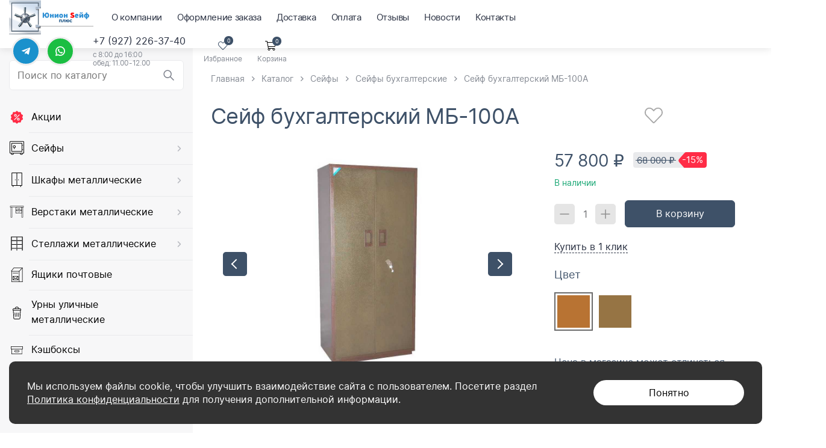

--- FILE ---
content_type: text/html; charset=UTF-8
request_url: https://www.sarsafe.ru/sejf-buxgalterskij-mb-100a
body_size: 11725
content:
<!DOCTYPE html>
<html lang="ru">
<head itemscope itemtype="http://schema.org/WPHeader">
    <meta charset="utf-8">
<base href="https://www.sarsafe.ru/">
<title itemprop="headline">Сейф бухгалтерский МБ-100А купить в Саратове — Мир сейфов</title>
<meta name="description" itemprop="description" content="Сейф бухгалтерский МБ-100А в Саратове. Цена, описание, характеристики. В наличии. Предоставляем скидки, гарантию, доставку!">
<meta name="twitter:title" content="Сейф бухгалтерский МБ-100А | Магазин сейфов">
<meta name="twitter:description"content="">   
<link rel="icon" type="image/png" href="/images/site/bez-nazvaniya-cut-photo.ru-1-1.png">  
<meta property="og:site_name" content="Магазин сейфов">
<meta property="og:title" content="Сейф бухгалтерский МБ-100А">    
<meta property="og:type" content="website">
<meta property="og:image" content="https://www.sarsafe.ru/images/site/vvvv.jpg">
<meta property="og:url" content="https://www.sarsafe.ru/sejf-buxgalterskij-mb-100a">
<meta property="og:description" itemprop="description" content="">

<meta name="robots" content="index,follow">
<meta http-equiv="X-UA-Compatible" content="IE=edge">
<meta name="viewport" content="width=device-width, initial-scale=1.0, maximum-scale=1.0, user-scalable=no"> 
<link href="/assets/template/css/jquery.fancybox3.min.css" rel="stylesheet">
<link href="/assets/template/css/base.css" rel="stylesheet">
<link href="/assets/template/css/style.css?v=2" rel="stylesheet">
    <meta name="google-site-verification" content="bQ8eAeAFbGPAkjK9lqHON3iCnOspEDrwztv4QgAkA-0" />
    <meta name="yandex-verification" content="4f0a009ab796f5c8" />
        <!-- Yandex.Metrika counter -->
<script >
   (function(m,e,t,r,i,k,a){m[i]=m[i]||function(){(m[i].a=m[i].a||[]).push(arguments)};
   m[i].l=1*new Date();
   for (var j = 0; j < document.scripts.length; j++) {if (document.scripts[j].src === r) { return; }}
   k=e.createElement(t),a=e.getElementsByTagName(t)[0],k.async=1,k.src=r,a.parentNode.insertBefore(k,a)})
   (window, document, "script", "https://mc.yandex.ru/metrika/tag.js", "ym");

   ym(3271756, "init", {
        clickmap:true,
        trackLinks:true,
        accurateTrackBounce:true,
        webvisor:true
   });
</script>
<noscript><div><img src="https://mc.yandex.ru/watch/3271756" style="position:absolute; left:-9999px;" alt="" /></div></noscript>
<!-- /Yandex.Metrika counter -->
<link rel="stylesheet" href="/assets/components/minishop2/css/web/default.css?v=8124027e82" type="text/css" />
<link rel="stylesheet" href="/assets/components/minishop2/css/web/lib/jquery.jgrowl.min.css" type="text/css" />
<script>miniShop2Config = {"close_all_message":"\u0437\u0430\u043a\u0440\u044b\u0442\u044c \u0432\u0441\u0435","cssUrl":"\/assets\/components\/minishop2\/css\/web\/","jsUrl":"\/assets\/components\/minishop2\/js\/web\/","actionUrl":"\/assets\/components\/minishop2\/action.php","ctx":"web","price_format":[2,"."," "],"price_format_no_zeros":true,"weight_format":[3,"."," "],"weight_format_no_zeros":true};</script>
<link rel="stylesheet" href="/assets/components/msearch2/css/web/default.css" type="text/css" />

	<script>
		if (typeof mse2Config == "undefined") {mse2Config = {"cssUrl":"\/assets\/components\/msearch2\/css\/web\/","jsUrl":"\/assets\/components\/msearch2\/js\/web\/","actionUrl":"\/assets\/components\/msearch2\/action.php"};}
		if (typeof mse2FormConfig == "undefined") {mse2FormConfig = {};}
		mse2FormConfig["c0bbf17165756a777b217780d0297e02bcf43ef4"] = {"autocomplete":"false","queryVar":"query","minQuery":3,"pageId":54};
	</script>
<link rel="stylesheet" href="/assets/components/msfavorites/css/default.min.css?v=1b350711" type="text/css" />
<script>msFavoritesConfig={"actionUrl":"\/assets\/components\/msfavorites\/action.php","ctx":"web","version":"2.1.4-beta","options":null};</script>
</head>
<body>
    <script type='text/javascript' src='http://mvcreative.ru/example/6/1/snow.js'></script> 
<script type='text/javascript'> 
var aaSnowConfig = {snowflakes: '200'}; 
</script>

<header class="header">
    <div class="container-fluid">
        <div class="header-inner">
            <div class="header-left">
                <div class="header-burger"></div>
                
                <div class="header-logo">
                    <a href="https://www.sarsafe.ru/">
                        <img src="/images/site/youlogo-1.png" alt="Магазин сейфов">
                    </a>
                </div>
                
                
                <nav class="header-menu">
                    <ul class=""><li class="first"><a href="o-kompanii" >О компании</a></li><li><a href="oformlenie-zakaza" >Оформление заказа</a></li><li><a href="dostavka" >Доставка</a></li><li><a href="oplata" >Оплата</a></li><li><a href="otzyivyi" >Отзывы</a></li><li><a href="novosti/" >Новости</a></li><li class="last"><a href="kontaktyi" >Контакты</a></li></ul>
                </nav>
            </div>
            <div class="header-right">

                <div class="header-messengers messengers-buttons">  
                    
                    <a class="telegram-link" href="https://t.me/mirsafe" target="_blank" title="Написать в Telegram">
                        <img src="/assets/template/images/telegram-icon-white.svg" alt="telegram icon">
                    </a>
                    
                    
                    <a class="whatsapp-link" href="https://api.whatsapp.com/send/?phone=79272263740" target="_blank" title="Написать в Whatsapp">
                        <img src="/assets/template/images/whatsapp-icon-white.svg" alt="whatsapp icon">
                    </a>
                    
                    
                </div>
                
                
                <div class="header-phone-wrapper">
                    <div class="header-phone">
                        <a href="tel:+79272263740">+7 (927) 226-37-40</a>
                    </div>
                    
                    <div class="call-time">
                        с 8:00 до 16:00<br> обед: 11.00-12.00
                    </div>
                    
                </div>
                
                
                <div class="header-favorites">
                    <div class="header-favorites-inner relative">
                        <a href="izbrannoe" class="absolute msfavorites"></a>
                        <div class="header-favorites-icon">
                            <svg aria-hidden="true" focusable="false" data-prefix="fal" data-icon="heart" role="img" xmlns="http://www.w3.org/2000/svg" viewBox="0 0 512 512" class="svg-inline--fa fa-heart fa-w-16 fa-2x"><path fill="currentColor" d="M462.3 62.7c-54.5-46.4-136-38.7-186.6 13.5L256 96.6l-19.7-20.3C195.5 34.1 113.2 8.7 49.7 62.7c-62.8 53.6-66.1 149.8-9.9 207.8l193.5 199.8c6.2 6.4 14.4 9.7 22.6 9.7 8.2 0 16.4-3.2 22.6-9.7L472 270.5c56.4-58 53.1-154.2-9.7-207.8zm-13.1 185.6L256.4 448.1 62.8 248.3c-38.4-39.6-46.4-115.1 7.7-161.2 54.8-46.8 119.2-12.9 142.8 11.5l42.7 44.1 42.7-44.1c23.2-24 88.2-58 142.8-11.5 54 46 46.1 121.5 7.7 161.2z" class=""></path></svg>
                            <span class="favorites_count msfavorites msfavorites-total" data-data-list="default" data-data-type="resource" data-value="0">0</span>
                        </div>
                        <div class="header-favorites-text">
                            Избранное
                        </div>
                    </div>
                </div>
                <div id="msMiniCart" class="header-cart ">
    <div class="empty relative">
        <div class="header-cart-icon relative">
            <svg aria-hidden="true" focusable="false" data-prefix="fal" data-icon="shopping-cart" role="img" xmlns="http://www.w3.org/2000/svg" viewBox="0 0 576 512" class="svg-inline--fa fa-shopping-cart fa-w-18 fa-2x"><path fill="currentColor" d="M551.991 64H129.28l-8.329-44.423C118.822 8.226 108.911 0 97.362 0H12C5.373 0 0 5.373 0 12v8c0 6.627 5.373 12 12 12h78.72l69.927 372.946C150.305 416.314 144 431.42 144 448c0 35.346 28.654 64 64 64s64-28.654 64-64a63.681 63.681 0 0 0-8.583-32h145.167a63.681 63.681 0 0 0-8.583 32c0 35.346 28.654 64 64 64 35.346 0 64-28.654 64-64 0-17.993-7.435-34.24-19.388-45.868C506.022 391.891 496.76 384 485.328 384H189.28l-12-64h331.381c11.368 0 21.177-7.976 23.496-19.105l43.331-208C578.592 77.991 567.215 64 551.991 64zM240 448c0 17.645-14.355 32-32 32s-32-14.355-32-32 14.355-32 32-32 32 14.355 32 32zm224 32c-17.645 0-32-14.355-32-32s14.355-32 32-32 32 14.355 32 32-14.355 32-32 32zm38.156-192H171.28l-36-192h406.876l-40 192z" class=""></path></svg>
            <span class="ms2_total_count">0</span>
        </div>
        <span class="cart-text">
            Корзина
        </span>
    </div>
    <div class="not_empty relative">
        <a href="korzina" class="absolute"></a>
        <div class="header-cart-icon relative">
            <svg aria-hidden="true" focusable="false" data-prefix="fal" data-icon="shopping-cart" role="img" xmlns="http://www.w3.org/2000/svg" viewBox="0 0 576 512" class="svg-inline--fa fa-shopping-cart fa-w-18 fa-2x"><path fill="currentColor" d="M551.991 64H129.28l-8.329-44.423C118.822 8.226 108.911 0 97.362 0H12C5.373 0 0 5.373 0 12v8c0 6.627 5.373 12 12 12h78.72l69.927 372.946C150.305 416.314 144 431.42 144 448c0 35.346 28.654 64 64 64s64-28.654 64-64a63.681 63.681 0 0 0-8.583-32h145.167a63.681 63.681 0 0 0-8.583 32c0 35.346 28.654 64 64 64 35.346 0 64-28.654 64-64 0-17.993-7.435-34.24-19.388-45.868C506.022 391.891 496.76 384 485.328 384H189.28l-12-64h331.381c11.368 0 21.177-7.976 23.496-19.105l43.331-208C578.592 77.991 567.215 64 551.991 64zM240 448c0 17.645-14.355 32-32 32s-32-14.355-32-32 14.355-32 32-32 32 14.355 32 32zm224 32c-17.645 0-32-14.355-32-32s14.355-32 32-32 32 14.355 32 32-14.355 32-32 32zm38.156-192H171.28l-36-192h406.876l-40 192z" class=""></path></svg>
            <span class="ms2_total_count">0</span>
        </div>
        <span class="cart-text">
            Корзина
        </span>
    </div>
</div>
            </div>
        </div>  
    </div>
</header>


    <div class="main-content">
        <div class="left-sidebar">
    <div class="left-sidebar-layer"></div>
    <div class="left-sidebar-inner">
        <div class="left-sidebar-item">
            <div class="left-sidebar-item-inner">
                <div class="sidebar-search">
    <form data-key="c0bbf17165756a777b217780d0297e02bcf43ef4" action="rezultatyi-poiska" method="get">
        <input type="text" placeholder="Поиск по каталогу" name="query" value="" autocomplete="off">
        <input type="submit">
    </form>
</div>
                
                <nav class="sidebar-nav">
                    <ul>
                        <li  data-category-id="14">
    <span></span>
    
    <picture>
        <img src="images/menu-icons/action-icon.svg" alt="">
    </picture>
    
    <a href="akczii/">Акции</a>
</li>
<li class="down" data-category-id="104">
    <span></span>
    
    <picture>
        <img src="images/menu-icons/safe-deposit.svg" alt="">
    </picture>
    
    <a href="sejfyi/">Сейфы</a>
</li>
<li class="down" data-category-id="16">
    <span></span>
    
    <picture>
        <img src="images/menu-icons/wardrobes.svg" alt="">
    </picture>
    
    <a href="shkafyi-metallicheskie/">Шкафы металлические</a>
</li>
<li class="down" data-category-id="17">
    <span></span>
    
    <picture>
        <img src="images/menu-icons/workbenches.svg" alt="">
    </picture>
    
    <a href="verstaki/">Верстаки металлические</a>
</li>
<li class="down" data-category-id="18">
    <span></span>
    
    <picture>
        <img src="images/menu-icons/shelving.svg" alt="">
    </picture>
    
    <a href="stellazhi/">Стеллажи металлические</a>
</li>
<li  data-category-id="103">
    <span></span>
    
    <picture>
        <img src="images/menu-icons/mailboxes.svg" alt="">
    </picture>
    
    <a href="yashhiki-pochtovyie/">Ящики почтовые</a>
</li>
<li  data-category-id="99">
    <span></span>
    
    <picture>
        <img src="images/menu-icons/urns.svg" alt="">
    </picture>
    
    <a href="urnyi/">Урны уличные металлические</a>
</li>
<li  data-category-id="100">
    <span></span>
    
    <picture>
        <img src="images/menu-icons/cashboxes.svg" alt="">
    </picture>
    
    <a href="keshboksyi/">Кэшбоксы</a>
</li>
<li  data-category-id="101">
    <span></span>
    
    <picture>
        <img src="images/menu-icons/tables.svg" alt="">
    </picture>
    
    <a href="stolyi-dlya-chistki-oruzhiya/">Столы для чистки оружия</a>
</li>
<li  data-category-id="102">
    <span></span>
    
    <picture>
        <img src="images/menu-icons/housekeepers.svg" alt="">
    </picture>
    
    <a href="klyuchniczyi-metallicheskie/">Ключницы металлические</a>
</li>
                    </ul>
                </nav>

                <div class="sidebar-contacts-wrapper">
                    <div class="sidebar-contacts">
                        
                            <div class="sidebar-phone">
                                <a href="tel:+79272263740">+7 (927) 226-37-40</a>
                            </div>
                            
                            <div class="call-time">
                                с 8:00 до 16:00<br> обед: 11.00-12.00
                            </div>
                            
                        
                        
                        
                        <div class="push10"></div>
                        <div class="sidebar-email">
                            <a href="mailto:265647@mail.ru">265647@mail.ru</a>
                        </div>
                        
                    </div>
                    
                    <div class="sidebar-messengers messengers-buttons">  
                        
                        <a class="telegram-link" href="https://t.me/mirsafe" target="_blank" title="Написать в Telegram">
                            <img src="/assets/template/images/telegram-icon-white.svg" alt="telegram icon">
                        </a>
                        
                        
                        <a class="whatsapp-link" href="https://api.whatsapp.com/send/?phone=79272263740" target="_blank" title="Написать в Whatsapp">
                            <img src="/assets/template/images/whatsapp-icon-white.svg" alt="whatsapp icon">
                        </a>
                        
                        
                    </div>
                </div>
                
                <div class="menu-box">
                    <ul class=""><li class="first"><a href="o-kompanii" >О компании</a></li><li><a href="oformlenie-zakaza" >Оформление заказа</a></li><li><a href="dostavka" >Доставка</a></li><li><a href="oplata" >Оплата</a></li><li><a href="otzyivyi" >Отзывы</a></li><li><a href="novosti/" >Новости</a></li><li class="last"><a href="kontaktyi" >Контакты</a></li></ul>
                </div>
                
                
            </div>
        </div>
        <div class="sidebar-nav-sub">
            <div class="sidebar-nav-sub-inner">
                <div class="sidebar-nav-sub-header">
                    <div class="sidebar-nav-sub-close"></div>
                    <a class="sidebar-nav-sub-title" href="akczii/" data-category-id="14">Акции</a>
<a class="sidebar-nav-sub-title" href="sejfyi/" data-category-id="104">Сейфы</a>
<a class="sidebar-nav-sub-title" href="shkafyi-metallicheskie/" data-category-id="16">Шкафы металлические</a>
<a class="sidebar-nav-sub-title" href="verstaki/" data-category-id="17">Верстаки</a>
<a class="sidebar-nav-sub-title" href="stellazhi/" data-category-id="18">Стеллажи металлические</a>
<a class="sidebar-nav-sub-title" href="yashhiki-pochtovyie/" data-category-id="103">Ящики почтовые</a>
<a class="sidebar-nav-sub-title" href="urnyi/" data-category-id="99">Урны уличные</a>
<a class="sidebar-nav-sub-title" href="keshboksyi/" data-category-id="100">Кэшбоксы</a>
<a class="sidebar-nav-sub-title" href="stolyi-dlya-chistki-oruzhiya/" data-category-id="101">Столы для чистки оружия</a>
<a class="sidebar-nav-sub-title" href="klyuchniczyi-metallicheskie/" data-category-id="102">Ключницы/Пенальницы</a>
                </div>
                <div class="sidebar-nav-sub-list">
                    <div class="col" data-category-id="104">
    <a href="sejfyi-vzlomostojkie/" class="sidebar-nav-sub-list-item">
        
        <span class="item-title">Сейфы взломостойкие</span>
    </a>
</div>
<div class="col" data-category-id="104">
    <a href="sejfyi-ognestojkie/" class="sidebar-nav-sub-list-item">
        
        <span class="item-title">Сейфы огнестойкие</span>
    </a>
</div>
<div class="col" data-category-id="104">
    <a href="sejfyi-ognevzlomostojkie/" class="sidebar-nav-sub-list-item">
        
        <span class="item-title">Сейфы огневзломостойкие</span>
    </a>
</div>
<div class="col" data-category-id="104">
    <a href="sejfyi-vstraivaemyie/" class="sidebar-nav-sub-list-item">
        
        <span class="item-title">Сейфы встраиваемые</span>
    </a>
</div>
<div class="col" data-category-id="104">
    <a href="sejfyi-ofisnyie/" class="sidebar-nav-sub-list-item">
        
        <span class="item-title">Сейфы офисные</span>
    </a>
</div>
<div class="col" data-category-id="104">
    <a href="sejfyi-buxgalterskie/" class="sidebar-nav-sub-list-item">
        
        <span class="item-title">Сейфы бухгалтерские</span>
    </a>
</div>
<div class="col" data-category-id="104">
    <a href="sejfyi-mebelnyie/" class="sidebar-nav-sub-list-item">
        
        <span class="item-title">Сейфы мебельные</span>
    </a>
</div>
<div class="col" data-category-id="104">
    <a href="sejfyi-depozitnyie/" class="sidebar-nav-sub-list-item">
        
        <span class="item-title">Сейфы депозитные</span>
    </a>
</div>
<div class="col" data-category-id="104">
    <a href="sejfyi-avtomobilnyie/" class="sidebar-nav-sub-list-item">
        
        <span class="item-title">Сейфы автомобильные</span>
    </a>
</div>
<div class="col" data-category-id="104">
    <a href="sejfyi-oruzhejnyie/" class="sidebar-nav-sub-list-item">
        
        <span class="item-title">Сейфы оружейные</span>
    </a>
</div>
<div class="col" data-category-id="104">
    <a href="sejfyi-pistoletnyie/" class="sidebar-nav-sub-list-item">
        
        <span class="item-title">Сейфы пистолетные</span>
    </a>
</div>
<div class="col" data-category-id="104">
    <a href="sejfyi-eksklyuzivnyie/" class="sidebar-nav-sub-list-item">
        
        <span class="item-title">Сейфы эксклюзивные</span>
    </a>
</div>
<div class="col" data-category-id="16">
    <a href="shkafyi-buxgalterskie/" class="sidebar-nav-sub-list-item">
        
        <span class="item-title">Шкафы бухгалтерские</span>
    </a>
</div>
<div class="col" data-category-id="16">
    <a href="shkafyi-arxivnyie/" class="sidebar-nav-sub-list-item">
        
        <span class="item-title">Шкафы архивные</span>
    </a>
</div>
<div class="col" data-category-id="16">
    <a href="shkafyi-kartotechnyie/" class="sidebar-nav-sub-list-item">
        
        <span class="item-title">Шкафы картотечные</span>
    </a>
</div>
<div class="col" data-category-id="16">
    <a href="shkafyi-aptechnyie/" class="sidebar-nav-sub-list-item">
        
        <span class="item-title">Шкафы аптечные</span>
    </a>
</div>
<div class="col" data-category-id="16">
    <a href="shkafyi-dlya-odezhdyi/" class="sidebar-nav-sub-list-item">
        
        <span class="item-title">Шкафы для одежды</span>
    </a>
</div>
<div class="col" data-category-id="17">
    <a href="verstaki-dlya-garazha/" class="sidebar-nav-sub-list-item">
        
        <span class="item-title">Верстаки для гаража</span>
    </a>
</div>
<div class="col" data-category-id="17">
    <a href="verstaki-slesarnyie/" class="sidebar-nav-sub-list-item">
        
        <span class="item-title">Верстаки слесарные</span>
    </a>
</div>
<div class="col" data-category-id="17">
    <a href="verstaki-stolyarnyie/" class="sidebar-nav-sub-list-item">
        
        <span class="item-title">Верстаки столярные</span>
    </a>
</div>
<div class="col" data-category-id="18">
    <a href="stellazhi-skladskie/" class="sidebar-nav-sub-list-item">
        
        <span class="item-title">Стеллажи складские</span>
    </a>
</div>
<div class="col" data-category-id="18">
    <a href="stellazhi-oczinkovannyie/" class="sidebar-nav-sub-list-item">
        
        <span class="item-title">Стеллажи оцинкованные</span>
    </a>
</div>
                    
                </div>
                <div class="sidebar-nav-sub-footer">
                    <a class="sidebar-nav-sub-footer-button" href="akczii/" data-category-id="14">Смотреть все товары</a>
<a class="sidebar-nav-sub-footer-button" href="sejfyi/" data-category-id="104">Смотреть все товары</a>
<a class="sidebar-nav-sub-footer-button" href="shkafyi-metallicheskie/" data-category-id="16">Смотреть все товары</a>
<a class="sidebar-nav-sub-footer-button" href="verstaki/" data-category-id="17">Смотреть все товары</a>
<a class="sidebar-nav-sub-footer-button" href="stellazhi/" data-category-id="18">Смотреть все товары</a>
<a class="sidebar-nav-sub-footer-button" href="yashhiki-pochtovyie/" data-category-id="103">Смотреть все товары</a>
<a class="sidebar-nav-sub-footer-button" href="urnyi/" data-category-id="99">Смотреть все товары</a>
<a class="sidebar-nav-sub-footer-button" href="keshboksyi/" data-category-id="100">Смотреть все товары</a>
<a class="sidebar-nav-sub-footer-button" href="stolyi-dlya-chistki-oruzhiya/" data-category-id="101">Смотреть все товары</a>
<a class="sidebar-nav-sub-footer-button" href="klyuchniczyi-metallicheskie/" data-category-id="102">Смотреть все товары</a>
                </div>
            </div>
        </div>
    </div>
</div>
        <div class="center-column">
            <div class="center-column-container">
                <ul class="breadcrumb"  itemscope="" itemtype="http://schema.org/BreadcrumbList"><li  itemscope="" itemprop="itemListElement" itemtype="http://schema.org/ListItem"><a href="/" itemprop="item"><span itemprop="name">Главная</span></a><meta itemprop="position" content="1" /></li>
<li  itemscope="" itemprop="itemListElement" itemtype="http://schema.org/ListItem"><a href="katalog/" itemprop="item"><span itemprop="name">Каталог</span></a><meta itemprop="position" content="2" /></li>
<li  itemscope="" itemprop="itemListElement" itemtype="http://schema.org/ListItem"><a href="sejfyi/" itemprop="item"><span itemprop="name">Сейфы</span></a><meta itemprop="position" content="3" /></li>
<li  itemscope="" itemprop="itemListElement" itemtype="http://schema.org/ListItem"><a href="sejfyi-buxgalterskie/" itemprop="item"><span itemprop="name">Сейфы бухгалтерские</span></a><meta itemprop="position" content="4" /></li>
<li class="active"  itemscope="" itemprop="itemListElement" itemtype="http://schema.org/ListItem"><span itemprop="name">Сейф бухгалтерский МБ-100А</span><meta itemprop="position" content="5" /></li></ul>
                
                
                <div class="product-main-section">  
                    <div id="product_header">
                        <div class="product-page-header">
                            <h1>Сейф бухгалтерский МБ-100А</h1>
                            <div class="rating-favorites-block">
                                
                                <div class="favorites-btn-wrapper text-right">
                                    <a class="msfavorites" data-click="" data-data-list="default" data-data-type="resource" data-data-id="354">
                                        <span class="msfavorites-noneactive" title="Добавить в избранное">
                                            <svg aria-hidden="true" focusable="false" data-prefix="fal" data-icon="heart" role="img" xmlns="http://www.w3.org/2000/svg" viewBox="0 0 512 512" class="svg-inline--fa fa-heart fa-w-16 fa-2x"><path fill="currentColor" d="M462.3 62.7c-54.5-46.4-136-38.7-186.6 13.5L256 96.6l-19.7-20.3C195.5 34.1 113.2 8.7 49.7 62.7c-62.8 53.6-66.1 149.8-9.9 207.8l193.5 199.8c6.2 6.4 14.4 9.7 22.6 9.7 8.2 0 16.4-3.2 22.6-9.7L472 270.5c56.4-58 53.1-154.2-9.7-207.8zm-13.1 185.6L256.4 448.1 62.8 248.3c-38.4-39.6-46.4-115.1 7.7-161.2 54.8-46.8 119.2-12.9 142.8 11.5l42.7 44.1 42.7-44.1c23.2-24 88.2-58 142.8-11.5 54 46 46.1 121.5 7.7 161.2z" class=""></path></svg>
                                        </span>
                                        <span class="msfavorites-active" title="Удалить из избранного">
                                            <svg aria-hidden="true" focusable="false" data-prefix="fad" data-icon="heart" role="img" xmlns="http://www.w3.org/2000/svg" viewBox="0 0 512 512" class="svg-inline--fa fa-heart fa-w-16 fa-2x"><g class="fa-group"><path fill="currentColor" d="M472.13 270.53l-193.5 199.8a31.34 31.34 0 0 1-44.31 1c-.35-.34-.68-.66-1-1L39.81 270.53c-56.2-58.1-52.9-154.3 9.9-207.9A128.33 128.33 0 0 1 133.58 32c37.28 0 74.85 15.41 102.73 44.23L256 96.53l19.7-20.3C303.64 47.41 341.2 32 378.47 32a128.2 128.2 0 0 1 83.83 30.63c62.81 53.6 66.11 149.8 9.83 207.9z" class="fa-secondary"></path><path fill="currentColor" d="" class="fa-primary"></path></g></svg>
                                        </span>
                                    </a>
                                </div>
                            </div>
                        </div> 
                    </div>

                    <form class="form-horizontal ms2_form ms2_form_main" method="post">
                        <input type="hidden" name="id" value="354">
                        <div class="product-page-wrapper">
                            <div class="product-page-inner">
                                <div class="product-carousel-wrapper">
    <div class="product-carousel">
                <div class="item">
            <a href="/assets/images/products/354/mb-100a.jpg" class="fancybox" data-fancybox="product-gallery" data-caption="">
                <img src="/assets/images/products/354/big/mb-100a.jpg" alt="">
            </a>
        </div>
                <div class="item">
            <a href="/assets/images/products/354/mb-100a-1.jpg" class="fancybox" data-fancybox="product-gallery" data-caption="">
                <img src="/assets/images/products/354/big/mb-100a-1.jpg" alt="">
            </a>
        </div>
            </div>
</div>
<div id="product_carousel_after"></div>
                            </div>
                            <div class="product-page-sidebar">
                                <div class="product-page-sidebar-inner">
                                    
                                    
                                    
                                    <div class="product-price-wrapper">
                                        
                                        <div class="product-price">
                                            <span class="price" style="display:none;">57 800</span> 
                                            <span class="productcost"></span>
                                            <span class="currency">₽</span>
                                        </div>
                                        
                                        
                                        
                                            
                                            <div class="product-old-price-box">
                                                <div class="product-old-price">
                                                    <span class="old-price" style="display:none;">68 000</span>
                                                    <span class="productoldcost"></span>
                                                    <span class="currency">₽</span>
                                                </div>
                                                <div class="product-price-sale">
                                                     -15%
                                                </div>
                                            </div>
                                            
                                        
                                    </div>
                                    
                                    
                                    <div class="product-avl">
                                        
                                        
                                        <div class="item-sticker item-sticker-avl">
                                            <span class="avl-true">В наличии</span>
                                        </div>
                                        
                                    </div>
    
                                    
                                    
                                    <div class="application-buttons-block">
                                        <div class="col col1">
                                            <div class="item-counter">
                                                <div class="item-counter-inner">
                                                    
                                                    <button type="button" class="btn-number btn-minus" disabled="disabled" data-type="minus" data-field="count-354">
                                                        <svg width="16" height="2" viewBox="0 0 16 2" fill="none" xmlns="http://www.w3.org/2000/svg">
                                                            <path d="M1 1H15" stroke="#8E8E8E" stroke-width="1.5" stroke-linecap="round" stroke-linejoin="round"></path>
                                                        </svg>
                                                    </button>
                                                    
                                                    <span class="count-input-wrapper">
                                                        <input type="text" name="count" id="count-354" class="form-control input-number" value="1" data-min="1" data-max="99999">
                                                    </span>
                                                    
                                                    <button type="button" class="btn-number btn-plus" data-type="plus" data-field="count-354">
                                                        <svg width="16" height="16" viewBox="0 0 16 16" fill="none" xmlns="http://www.w3.org/2000/svg">
                                                            <path d="M8 1V15M1 8H15" stroke="#8E8E8E" stroke-width="1.5" stroke-linecap="round" stroke-linejoin="round"></path>
                                                        </svg>
                                                    </button>
                                                    
                                                </div>
                                            </div>
                                        </div>
                                        <div class="col col2">
                                            <button class="btn btn-cart block" type="submit" name="ms2_action" value="cart/add">В корзину</button>
                                        </div>
                                    </div>
                                    
                                    <div class="oneclick-link-wrapper">
                                        <a href="#productapplication" class="fancyboxModal oneclick-link invert" data-theme="Быстрый заказ: Сейф бухгалтерский МБ-100А; " data-link="https://www.sarsafe.ru/sejf-buxgalterskij-mb-100a" data-title="Купить в 1 клик">Купить в 1 клик</a>
                                    </div>
                                    
                                    
                                    
                                    
                                    
                                        <div class="color-block">
                                            <div class="push20"></div>
                                            
                                            
                                                <style>
                                                    
.color-block .color-element input[value="Кофе с молоком"] + label {
    
        background-image: url(assets/images/mixedImages/kofe-s-molokom.jpg);
    
    
    
}

.color-block .color-element input[value="Венге"] + label {
    
        background-image: url(assets/images/mixedImages/venge.jpg);
    
    
    
}

.color-block .color-element input[value="Коричневый (молотковая эмаль)"] + label {
    
        background-image: url(assets/images/mixedImages/korich.jpg);
    
    
    
    background-color: ##a09589;
    
}

.color-block .color-element input[value="Графит"] + label {
    
        background-image: url(assets/images/mixedImages/grafit.jpg);
    
    
    
    background-color: ##6d6b6b;
    
}

.color-block .color-element input[value="Графит структурированный"] + label {
    
        background-image: url(assets/images/mixedImages/grafit-struktur.jpg);
    
    
    
    background-color: ##8f8d8d;
    
}

.color-block .color-element input[value="Черный"] + label {
    
        background-image: url(assets/images/mixedImages/black.png);
    
    
    
    background-color: ##000000;
    
}

.color-block .color-element input[value="Серый полуматовый"] + label {
    
        background-image: url(assets/images/mixedImages/grey.webp);
    
    
    
    background-color: ##b3b2b2;
    
}

.color-block .color-element input[value="Дуб"] + label {
    
        background-image: url(assets/images/mixedImages/dub.jpg);
    
    
    
    background-color: ##ad701a;
    
}

.color-block .color-element input[value="Белый"] + label {
    
        background-image: url(assets/images/mixedImages/white.jpg);
    
    
    
    background-color: ##ffffff;
    
}

.color-block .color-element input[value="Вишня"] + label {
    
        background-image: url(assets/images/mixedImages/cherry.png);
    
    
    
    background-color: ##750f0f;
    
}

.color-block .color-element input[value="Коричневый"] + label {
    
        background-image: url(assets/images/mixedImages/korichnevii.webp);
    
    
    
    background-color: ##9e846c;
    
}

.color-block .color-element input[value="Серый"] + label {
    
        background-image: url(assets/images/mixedImages/grey.webp);
    
    
    
    background-color: ##dad8d8;
    
}

.color-block .color-element input[value="Медь"] + label {
    
        background-image: url(assets/images/mixedImages/Медь.PNG);
    
    
    
    background-color: ##b87333;
    
}

.color-block .color-element input[value="Бронза"] + label {
    
        background-image: url(assets/images/mixedImages/Бронза.PNG);
    
    
    
    background-color: ##967444;
    
}

.color-block .color-element input[value="Синий"] + label {
    
        background-image: url(assets/images/mixedImages/Синий.PNG);
    
    
    
    background-color: ##0000ff;
    
}

.color-block .color-element input[value="Красный"] + label {
    
        background-image: url(assets/images/mixedImages/Красный.PNG);
    
    
    
    background-color: ##ff0000;
    
}

.color-block .color-element input[value="Светло-серый"] + label {
    
        background-image: url(assets/images/mixedImages/Светло-серый.PNG);
    
    
    
    background-color: ##bbbbbb;
    
}

.color-block .color-element input[value="Оцинкованная сталь"] + label {
    
        background-image: url(assets/images/mixedImages/оцинкованный.PNG);
    
    
    
    background-color: ##aaaaaf;
    
}

.color-block .color-element input[value="RAL 7016 муар"] + label {
    
        background-image: url(assets/images/mixedImages/RAL 7016 муар.PNG);
    
    
    
    background-color: ##373f43;
    
}

.color-block .color-element input[value="Хром"] + label {
    
        background-image: url(assets/images/mixedImages/Хром.PNG);
    
    
    
    background-color: ##dbe2e9;
    
}

.color-block .color-element input[value="RAL 7038"] + label {
    
        background-image: url(assets/images/mixedImages/RAL 7038.PNG);
    
    
    
    background-color: ##999999;
    
}

.color-block .color-element input[value="RAL 5002"] + label {
    
        background-image: url(assets/images/mixedImages/RAL 5002.PNG);
    
    
    
    background-color: ##00387b;
    
}

.color-block .color-element input[value="Зелёный"] + label {
    
        background-image: url(images/colors/senio-laccati-t9192-temno-zelenyij-.08e5a3484e60-1.jpg);
    
    
    
    background-color: ##06582f;
    
}

                                                </style>
                                            
                                            
                                            <div class="block-title">
                                                Цвет
                                            </div>
                                            <div class="color-block-inner">
                                                <div class="color-element" title="Медь">
            <input type="radio" id="color-1-354" name="options[color][]" value="Медь" checked> 
            <label for="color-1-354"><span></span></label>
        </div>
            <div class="color-element" title="Бронза">
            <input type="radio" id="color-2-354" name="options[color][]" value="Бронза" > 
            <label for="color-2-354"><span></span></label>
        </div>
                                            </div>
                                            <div class="push20"></div>
                                        </div>
                                    
                                    
       <div class="title">Цена в магазине может отличаться от цен интернет-магазина</div>
                   
                                </div>
                            </div>
                        </div>
                    </form>
                </div> 

                <div class="container-min">
                    <div class="product-chars-block">
                        <div class="title">Характеристики</div>
                        
                        <div class="chars-row">
                            <div class="chars-row-item">Производитель</div>
                            <div class="chars-row-item">
                                <a href="metkon">
                                <span>Меткон</span>
                                </a>
                            </div>
                        </div>
                        
                        
                        
                        <div class="chars-row">
                            <div class="chars-row-item">Страна производства</div>
                            <div class="chars-row-item">
                                <span>Россия</span>
                            </div>
                        </div>
                        
                        
                        
                        <div class="chars-row">
    <div class="chars-row-item">Цвета</div>
    <div class="chars-row-item">
                                  <span>Медь, </span>
                         
                      
                <span>Бронза</span>
                         
            </div>
</div>

                        <div class="chars-row">
    <div class="chars-row-item">Вес, кг</div>
    <div class="chars-row-item">
                                    <span>147 </span>
                        </div>
</div>
<div class="chars-row">
    <div class="chars-row-item">Объём, л</div>
    <div class="chars-row-item">
                                    <span>820 </span>
                        </div>
</div>
<div class="chars-row">
    <div class="chars-row-item">Размеры внешние (ВхШхГ), мм</div>
    <div class="chars-row-item">
                                    <span>1900x880x500 </span>
                        </div>
</div>
<div class="chars-row">
    <div class="chars-row-item">Высота (мм)</div>
    <div class="chars-row-item">
                                    <span>1900 </span>
                        </div>
</div>
<div class="chars-row">
    <div class="chars-row-item">Ширина (мм)</div>
    <div class="chars-row-item">
                                    <span>880 </span>
                        </div>
</div>
<div class="chars-row">
    <div class="chars-row-item">Глубина (мм)</div>
    <div class="chars-row-item">
                                    <span>500 </span>
                        </div>
</div>
<div class="chars-row">
    <div class="chars-row-item">Класс взломостойкости</div>
    <div class="chars-row-item">
                                    <span>S1 </span>
                        </div>
</div>
<div class="chars-row">
    <div class="chars-row-item">Тип замка</div>
    <div class="chars-row-item">
                                    <span>ключевой </span>
                        </div>
</div>
<div class="chars-row">
    <div class="chars-row-item">Толщина двери (мм)</div>
    <div class="chars-row-item">
                                    <span>2 </span>
                        </div>
</div>
<div class="chars-row">
    <div class="chars-row-item">Толщина металла (мм)</div>
    <div class="chars-row-item">
                                    <span>2 </span>
                        </div>
</div>
<div class="chars-row">
    <div class="chars-row-item">Тип покрытия</div>
    <div class="chars-row-item">
                                    <span>порошковое </span>
                        </div>
</div>
<div class="chars-row">
    <div class="chars-row-item">Способ крепления </div>
    <div class="chars-row-item">
                                    <span>нет </span>
                        </div>
</div>
<div class="chars-row">
    <div class="chars-row-item">Количество полок</div>
    <div class="chars-row-item">
                                    <span>4 </span>
                        </div>
</div>
<div class="chars-row">
    <div class="chars-row-item">Гарантия</div>
    <div class="chars-row-item">
                                    <span>1 год </span>
                        </div>
</div>

                    </div>
                    
                    
                    <div class="content-section content">
                        <p>Сейф бухгалтерский двухдверный МБ-100А предназначен для хранения бумажных документов.</p>
<ul>
<li>Сейф сертифицирован по ГОСТ Р 55148-2012 (п.4.1, табл. 1).</li>
<li>Класс устойчивости к взлому S1.</li>
<li>Корпус сейфа толщиной 2 мм, дверь толщиной 2 мм.</li>
<li>В двери установлен ключевой сувальдный замок ООО &laquo;Бордер&raquo; г. Рязань или аналогичный замок другого производителя.</li>
<li>Цвет: Медь/бронза.</li>
</ul>
<p><span style="font-size: 14pt;"><strong><span style="color: #3598db;"><a style="color: #3598db;" href="https://www.sarsafe.ru/images/инструкции/030031.pdf" target="_blank" rel="noopener">Сертификат</a></span></strong></span></p>
<p><span style="font-size: 14pt;"><strong><span style="color: #3598db;"><a style="color: #3598db;" href="https://www.sarsafe.ru/images/инструкции/tu-7399-004-59408831-08.pdf" target="_blank" rel="noopener">Паспорт</a></span></strong></span></p>
<p>&nbsp;</p>
                    </div>
                    
                    
                </div>
                
                
                
                <h2>Другие товары категории</h2>
                <div class="catalog">
                    <div class="col">
    <div class="item ms2_product" itemtype="http://schema.org/Product" itemscope="">
        <meta itemprop="description" content="Сейф бухгалтерский МБ-10Г">
        <meta itemprop="name" content="Сейф бухгалтерский МБ-10Г">
        <meta itemprop="category" content="Сейфы бухгалтерские">
        <meta itemprop="name" content="Сейф бухгалтерский МБ-10Г">
        <meta itemprop="offerCount" content="1">
        <meta itemprop="price" content="6800">
        <meta itemprop="lowPrice" content="6800">
        <meta itemprop="priceCurrency" content="RUR">
        
        <a href="sejf-buxgalterskij-mb-10g" class="absolute"></a>
        <div class="item-img relative">
            <div class="item-favorites">
                <a href="" class="msfavorites load" data-click="" data-data-list="default" data-data-type="resource" data-data-id="267" tabindex="0">
                    <span class="msfavorites-noneactive" title="Добавить в избранное">
                        <svg aria-hidden="true" focusable="false" data-prefix="fal" data-icon="heart" role="img" xmlns="http://www.w3.org/2000/svg" viewBox="0 0 512 512" class="svg-inline--fa fa-heart fa-w-16 fa-2x"><path fill="currentColor" d="M462.3 62.7c-54.5-46.4-136-38.7-186.6 13.5L256 96.6l-19.7-20.3C195.5 34.1 113.2 8.7 49.7 62.7c-62.8 53.6-66.1 149.8-9.9 207.8l193.5 199.8c6.2 6.4 14.4 9.7 22.6 9.7 8.2 0 16.4-3.2 22.6-9.7L472 270.5c56.4-58 53.1-154.2-9.7-207.8zm-13.1 185.6L256.4 448.1 62.8 248.3c-38.4-39.6-46.4-115.1 7.7-161.2 54.8-46.8 119.2-12.9 142.8 11.5l42.7 44.1 42.7-44.1c23.2-24 88.2-58 142.8-11.5 54 46 46.1 121.5 7.7 161.2z" class=""></path></svg>
                    </span>
                    <span class="msfavorites-active" title="Удалить из избранного">
                        <svg aria-hidden="true" focusable="false" data-prefix="fad" data-icon="heart" role="img" xmlns="http://www.w3.org/2000/svg" viewBox="0 0 512 512" class="svg-inline--fa fa-heart fa-w-16 fa-2x"><g class="fa-group"><path fill="currentColor" d="M472.13 270.53l-193.5 199.8a31.34 31.34 0 0 1-44.31 1c-.35-.34-.68-.66-1-1L39.81 270.53c-56.2-58.1-52.9-154.3 9.9-207.9A128.33 128.33 0 0 1 133.58 32c37.28 0 74.85 15.41 102.73 44.23L256 96.53l19.7-20.3C303.64 47.41 341.2 32 378.47 32a128.2 128.2 0 0 1 83.83 30.63c62.81 53.6 66.11 149.8 9.83 207.9z" class="fa-secondary"></path><path fill="currentColor" d="" class="fa-primary"></path></g></svg>
                    </span>
                </a>
            </div>
                        <span class="item-discount">
                -15%
            </span>
                        
                            <img src="/assets/images/products/267/medium/mb-10g.jpg" alt="Сейф бухгалтерский МБ-10Г" loading="lazy" itemprop="image">
                    </div>
        
        
        
        <div class="item-top">
            <div class="item-avl">
                                    <span class="avl-true">В наличии</span>
                            </div>
            <div class="item-article">
                                   
            </div>
        </div>
        <div class="item-title">
            Сейф бухгалтерский МБ-10Г         
        </div>
        <div class="char">
                 <div class="item-size">
        <span class="item-size-title">
            Размеры внешние (ВхШхГ), мм:
        </span>
        <span class="item-size-value">
                                                300x400x300                                     </span>
    </div>
    <div class="item-size">
        <span class="item-size-title">
            Вес, кг:
        </span>
        <span class="item-size-value">
                                                14                                     </span>
    </div>
    <div class="item-size">
        <span class="item-size-title">
            Объём, л:
        </span>
        <span class="item-size-value">
                                                40                                     </span>
    </div>

        </div>
       
        <div class="item-footer">
                                            <span class="product-old-price">
                    8 000 <span class="currency">₽</span>
                </span>
                                <span class="product-price">
                    6 800 <span class="currency">₽</span>
                </span>
                    </div>
    </div>
</div>
<div class="col">
    <div class="item ms2_product" itemtype="http://schema.org/Product" itemscope="">
        <meta itemprop="description" content="Сейф бухгалтерский МБ-10В">
        <meta itemprop="name" content="Сейф бухгалтерский МБ-10В">
        <meta itemprop="category" content="Сейфы бухгалтерские">
        <meta itemprop="name" content="Сейф бухгалтерский МБ-10В">
        <meta itemprop="offerCount" content="1">
        <meta itemprop="price" content="6800">
        <meta itemprop="lowPrice" content="6800">
        <meta itemprop="priceCurrency" content="RUR">
        
        <a href="sejf-buxgalterskij-mb-10v" class="absolute"></a>
        <div class="item-img relative">
            <div class="item-favorites">
                <a href="" class="msfavorites load" data-click="" data-data-list="default" data-data-type="resource" data-data-id="273" tabindex="0">
                    <span class="msfavorites-noneactive" title="Добавить в избранное">
                        <svg aria-hidden="true" focusable="false" data-prefix="fal" data-icon="heart" role="img" xmlns="http://www.w3.org/2000/svg" viewBox="0 0 512 512" class="svg-inline--fa fa-heart fa-w-16 fa-2x"><path fill="currentColor" d="M462.3 62.7c-54.5-46.4-136-38.7-186.6 13.5L256 96.6l-19.7-20.3C195.5 34.1 113.2 8.7 49.7 62.7c-62.8 53.6-66.1 149.8-9.9 207.8l193.5 199.8c6.2 6.4 14.4 9.7 22.6 9.7 8.2 0 16.4-3.2 22.6-9.7L472 270.5c56.4-58 53.1-154.2-9.7-207.8zm-13.1 185.6L256.4 448.1 62.8 248.3c-38.4-39.6-46.4-115.1 7.7-161.2 54.8-46.8 119.2-12.9 142.8 11.5l42.7 44.1 42.7-44.1c23.2-24 88.2-58 142.8-11.5 54 46 46.1 121.5 7.7 161.2z" class=""></path></svg>
                    </span>
                    <span class="msfavorites-active" title="Удалить из избранного">
                        <svg aria-hidden="true" focusable="false" data-prefix="fad" data-icon="heart" role="img" xmlns="http://www.w3.org/2000/svg" viewBox="0 0 512 512" class="svg-inline--fa fa-heart fa-w-16 fa-2x"><g class="fa-group"><path fill="currentColor" d="M472.13 270.53l-193.5 199.8a31.34 31.34 0 0 1-44.31 1c-.35-.34-.68-.66-1-1L39.81 270.53c-56.2-58.1-52.9-154.3 9.9-207.9A128.33 128.33 0 0 1 133.58 32c37.28 0 74.85 15.41 102.73 44.23L256 96.53l19.7-20.3C303.64 47.41 341.2 32 378.47 32a128.2 128.2 0 0 1 83.83 30.63c62.81 53.6 66.11 149.8 9.83 207.9z" class="fa-secondary"></path><path fill="currentColor" d="" class="fa-primary"></path></g></svg>
                    </span>
                </a>
            </div>
                        <span class="item-discount">
                -15%
            </span>
                        
                            <img src="/assets/images/products/273/medium/mb-10v-1.jpg" alt="Сейф бухгалтерский МБ-10В" loading="lazy" itemprop="image">
                    </div>
        
        
        
        <div class="item-top">
            <div class="item-avl">
                                    <span class="avl-true">В наличии</span>
                            </div>
            <div class="item-article">
                                   
            </div>
        </div>
        <div class="item-title">
            Сейф бухгалтерский МБ-10В         
        </div>
        <div class="char">
                 <div class="item-size">
        <span class="item-size-title">
            Размеры внешние (ВхШхГ), мм:
        </span>
        <span class="item-size-value">
                                                400x300x300                                     </span>
    </div>
    <div class="item-size">
        <span class="item-size-title">
            Вес, кг:
        </span>
        <span class="item-size-value">
                                                14                                     </span>
    </div>
    <div class="item-size">
        <span class="item-size-title">
            Объём, л:
        </span>
        <span class="item-size-value">
                                                40                                     </span>
    </div>

        </div>
       
        <div class="item-footer">
                                            <span class="product-old-price">
                    8 000 <span class="currency">₽</span>
                </span>
                                <span class="product-price">
                    6 800 <span class="currency">₽</span>
                </span>
                    </div>
    </div>
</div>
<div class="col">
    <div class="item ms2_product" itemtype="http://schema.org/Product" itemscope="">
        <meta itemprop="description" content="Сейф бухгалтерский ШБ-К">
        <meta itemprop="name" content="Сейф бухгалтерский ШБ-К">
        <meta itemprop="category" content="Сейфы бухгалтерские">
        <meta itemprop="name" content="Сейф бухгалтерский ШБ-К">
        <meta itemprop="offerCount" content="1">
        <meta itemprop="price" content="9095">
        <meta itemprop="lowPrice" content="9095">
        <meta itemprop="priceCurrency" content="RUR">
        
        <a href="sejf-buxgalterskij-shb-k" class="absolute"></a>
        <div class="item-img relative">
            <div class="item-favorites">
                <a href="" class="msfavorites load" data-click="" data-data-list="default" data-data-type="resource" data-data-id="277" tabindex="0">
                    <span class="msfavorites-noneactive" title="Добавить в избранное">
                        <svg aria-hidden="true" focusable="false" data-prefix="fal" data-icon="heart" role="img" xmlns="http://www.w3.org/2000/svg" viewBox="0 0 512 512" class="svg-inline--fa fa-heart fa-w-16 fa-2x"><path fill="currentColor" d="M462.3 62.7c-54.5-46.4-136-38.7-186.6 13.5L256 96.6l-19.7-20.3C195.5 34.1 113.2 8.7 49.7 62.7c-62.8 53.6-66.1 149.8-9.9 207.8l193.5 199.8c6.2 6.4 14.4 9.7 22.6 9.7 8.2 0 16.4-3.2 22.6-9.7L472 270.5c56.4-58 53.1-154.2-9.7-207.8zm-13.1 185.6L256.4 448.1 62.8 248.3c-38.4-39.6-46.4-115.1 7.7-161.2 54.8-46.8 119.2-12.9 142.8 11.5l42.7 44.1 42.7-44.1c23.2-24 88.2-58 142.8-11.5 54 46 46.1 121.5 7.7 161.2z" class=""></path></svg>
                    </span>
                    <span class="msfavorites-active" title="Удалить из избранного">
                        <svg aria-hidden="true" focusable="false" data-prefix="fad" data-icon="heart" role="img" xmlns="http://www.w3.org/2000/svg" viewBox="0 0 512 512" class="svg-inline--fa fa-heart fa-w-16 fa-2x"><g class="fa-group"><path fill="currentColor" d="M472.13 270.53l-193.5 199.8a31.34 31.34 0 0 1-44.31 1c-.35-.34-.68-.66-1-1L39.81 270.53c-56.2-58.1-52.9-154.3 9.9-207.9A128.33 128.33 0 0 1 133.58 32c37.28 0 74.85 15.41 102.73 44.23L256 96.53l19.7-20.3C303.64 47.41 341.2 32 378.47 32a128.2 128.2 0 0 1 83.83 30.63c62.81 53.6 66.11 149.8 9.83 207.9z" class="fa-secondary"></path><path fill="currentColor" d="" class="fa-primary"></path></g></svg>
                    </span>
                </a>
            </div>
                        <span class="item-discount">
                -15%
            </span>
                        
                            <img src="/assets/images/products/277/medium/shb-k.jpg" alt="Сейф бухгалтерский ШБ-К" loading="lazy" itemprop="image">
                    </div>
        
        
        
        <div class="item-top">
            <div class="item-avl">
                                    <span class="avl-true">В наличии</span>
                            </div>
            <div class="item-article">
                                   
            </div>
        </div>
        <div class="item-title">
            Сейф бухгалтерский ШБ-К         
        </div>
        <div class="char">
                 <div class="item-size">
        <span class="item-size-title">
            Размеры внешние (ВхШхГ), мм:
        </span>
        <span class="item-size-value">
                                                400x400x400                                     </span>
    </div>
    <div class="item-size">
        <span class="item-size-title">
            Вес, кг:
        </span>
        <span class="item-size-value">
                                                21                                     </span>
    </div>
    <div class="item-size">
        <span class="item-size-title">
            Объём, л:
        </span>
        <span class="item-size-value">
                                                60                                     </span>
    </div>

        </div>
       
        <div class="item-footer">
                                            <span class="product-old-price">
                    10 700 <span class="currency">₽</span>
                </span>
                                <span class="product-price">
                    9 095 <span class="currency">₽</span>
                </span>
                    </div>
    </div>
</div>
<div class="col">
    <div class="item ms2_product" itemtype="http://schema.org/Product" itemscope="">
        <meta itemprop="description" content="Сейф бухгалтерский ШБ-1А">
        <meta itemprop="name" content="Сейф бухгалтерский ШБ-1А">
        <meta itemprop="category" content="Сейфы бухгалтерские">
        <meta itemprop="name" content="Сейф бухгалтерский ШБ-1А">
        <meta itemprop="offerCount" content="1">
        <meta itemprop="price" content="11985">
        <meta itemprop="lowPrice" content="11985">
        <meta itemprop="priceCurrency" content="RUR">
        
        <a href="sejf-buxgalterskij-shb-1a" class="absolute"></a>
        <div class="item-img relative">
            <div class="item-favorites">
                <a href="" class="msfavorites load" data-click="" data-data-list="default" data-data-type="resource" data-data-id="281" tabindex="0">
                    <span class="msfavorites-noneactive" title="Добавить в избранное">
                        <svg aria-hidden="true" focusable="false" data-prefix="fal" data-icon="heart" role="img" xmlns="http://www.w3.org/2000/svg" viewBox="0 0 512 512" class="svg-inline--fa fa-heart fa-w-16 fa-2x"><path fill="currentColor" d="M462.3 62.7c-54.5-46.4-136-38.7-186.6 13.5L256 96.6l-19.7-20.3C195.5 34.1 113.2 8.7 49.7 62.7c-62.8 53.6-66.1 149.8-9.9 207.8l193.5 199.8c6.2 6.4 14.4 9.7 22.6 9.7 8.2 0 16.4-3.2 22.6-9.7L472 270.5c56.4-58 53.1-154.2-9.7-207.8zm-13.1 185.6L256.4 448.1 62.8 248.3c-38.4-39.6-46.4-115.1 7.7-161.2 54.8-46.8 119.2-12.9 142.8 11.5l42.7 44.1 42.7-44.1c23.2-24 88.2-58 142.8-11.5 54 46 46.1 121.5 7.7 161.2z" class=""></path></svg>
                    </span>
                    <span class="msfavorites-active" title="Удалить из избранного">
                        <svg aria-hidden="true" focusable="false" data-prefix="fad" data-icon="heart" role="img" xmlns="http://www.w3.org/2000/svg" viewBox="0 0 512 512" class="svg-inline--fa fa-heart fa-w-16 fa-2x"><g class="fa-group"><path fill="currentColor" d="M472.13 270.53l-193.5 199.8a31.34 31.34 0 0 1-44.31 1c-.35-.34-.68-.66-1-1L39.81 270.53c-56.2-58.1-52.9-154.3 9.9-207.9A128.33 128.33 0 0 1 133.58 32c37.28 0 74.85 15.41 102.73 44.23L256 96.53l19.7-20.3C303.64 47.41 341.2 32 378.47 32a128.2 128.2 0 0 1 83.83 30.63c62.81 53.6 66.11 149.8 9.83 207.9z" class="fa-secondary"></path><path fill="currentColor" d="" class="fa-primary"></path></g></svg>
                    </span>
                </a>
            </div>
                        <span class="item-discount">
                -15%
            </span>
                        
                            <img src="/assets/images/products/281/medium/shb-1a.jpg" alt="Сейф бухгалтерский ШБ-1А" loading="lazy" itemprop="image">
                    </div>
        
        
        
        <div class="item-top">
            <div class="item-avl">
                                    <span class="avl-true">В наличии</span>
                            </div>
            <div class="item-article">
                                   
            </div>
        </div>
        <div class="item-title">
            Сейф бухгалтерский ШБ-1А         
        </div>
        <div class="char">
                 <div class="item-size">
        <span class="item-size-title">
            Размеры внешние (ВхШхГ), мм:
        </span>
        <span class="item-size-value">
                                                690x400x350                                     </span>
    </div>
    <div class="item-size">
        <span class="item-size-title">
            Вес, кг:
        </span>
        <span class="item-size-value">
                                                27                                     </span>
    </div>
    <div class="item-size">
        <span class="item-size-title">
            Объём, л:
        </span>
        <span class="item-size-value">
                                                90                                     </span>
    </div>

        </div>
       
        <div class="item-footer">
                                            <span class="product-old-price">
                    14 100 <span class="currency">₽</span>
                </span>
                                <span class="product-price">
                    11 985 <span class="currency">₽</span>
                </span>
                    </div>
    </div>
</div>
<div class="col">
    <div class="item ms2_product" itemtype="http://schema.org/Product" itemscope="">
        <meta itemprop="description" content="Сейф бухгалтерский ШБ-1">
        <meta itemprop="name" content="Сейф бухгалтерский ШБ-1">
        <meta itemprop="category" content="Сейфы бухгалтерские">
        <meta itemprop="name" content="Сейф бухгалтерский ШБ-1">
        <meta itemprop="offerCount" content="1">
        <meta itemprop="price" content="13600">
        <meta itemprop="lowPrice" content="13600">
        <meta itemprop="priceCurrency" content="RUR">
        
        <a href="sejf-buxgalterskij-shb-1" class="absolute"></a>
        <div class="item-img relative">
            <div class="item-favorites">
                <a href="" class="msfavorites load" data-click="" data-data-list="default" data-data-type="resource" data-data-id="287" tabindex="0">
                    <span class="msfavorites-noneactive" title="Добавить в избранное">
                        <svg aria-hidden="true" focusable="false" data-prefix="fal" data-icon="heart" role="img" xmlns="http://www.w3.org/2000/svg" viewBox="0 0 512 512" class="svg-inline--fa fa-heart fa-w-16 fa-2x"><path fill="currentColor" d="M462.3 62.7c-54.5-46.4-136-38.7-186.6 13.5L256 96.6l-19.7-20.3C195.5 34.1 113.2 8.7 49.7 62.7c-62.8 53.6-66.1 149.8-9.9 207.8l193.5 199.8c6.2 6.4 14.4 9.7 22.6 9.7 8.2 0 16.4-3.2 22.6-9.7L472 270.5c56.4-58 53.1-154.2-9.7-207.8zm-13.1 185.6L256.4 448.1 62.8 248.3c-38.4-39.6-46.4-115.1 7.7-161.2 54.8-46.8 119.2-12.9 142.8 11.5l42.7 44.1 42.7-44.1c23.2-24 88.2-58 142.8-11.5 54 46 46.1 121.5 7.7 161.2z" class=""></path></svg>
                    </span>
                    <span class="msfavorites-active" title="Удалить из избранного">
                        <svg aria-hidden="true" focusable="false" data-prefix="fad" data-icon="heart" role="img" xmlns="http://www.w3.org/2000/svg" viewBox="0 0 512 512" class="svg-inline--fa fa-heart fa-w-16 fa-2x"><g class="fa-group"><path fill="currentColor" d="M472.13 270.53l-193.5 199.8a31.34 31.34 0 0 1-44.31 1c-.35-.34-.68-.66-1-1L39.81 270.53c-56.2-58.1-52.9-154.3 9.9-207.9A128.33 128.33 0 0 1 133.58 32c37.28 0 74.85 15.41 102.73 44.23L256 96.53l19.7-20.3C303.64 47.41 341.2 32 378.47 32a128.2 128.2 0 0 1 83.83 30.63c62.81 53.6 66.11 149.8 9.83 207.9z" class="fa-secondary"></path><path fill="currentColor" d="" class="fa-primary"></path></g></svg>
                    </span>
                </a>
            </div>
                        <span class="item-discount">
                -15%
            </span>
                        
                            <img src="/assets/images/products/287/medium/shb-1.jpg" alt="Сейф бухгалтерский ШБ-1" loading="lazy" itemprop="image">
                    </div>
        
        
        
        <div class="item-top">
            <div class="item-avl">
                                    <span class="avl-true">В наличии</span>
                            </div>
            <div class="item-article">
                                   
            </div>
        </div>
        <div class="item-title">
            Сейф бухгалтерский ШБ-1         
        </div>
        <div class="char">
                 <div class="item-size">
        <span class="item-size-title">
            Размеры внешние (ВхШхГ), мм:
        </span>
        <span class="item-size-value">
                                                690х400х350                                     </span>
    </div>
    <div class="item-size">
        <span class="item-size-title">
            Вес, кг:
        </span>
        <span class="item-size-value">
                                                31                                     </span>
    </div>
    <div class="item-size">
        <span class="item-size-title">
            Объём, л:
        </span>
        <span class="item-size-value">
                                                90                                     </span>
    </div>

        </div>
       
        <div class="item-footer">
                                            <span class="product-old-price">
                    16 000 <span class="currency">₽</span>
                </span>
                                <span class="product-price">
                    13 600 <span class="currency">₽</span>
                </span>
                    </div>
    </div>
</div>
<div class="col">
    <div class="item ms2_product" itemtype="http://schema.org/Product" itemscope="">
        <meta itemprop="description" content="Сейф бухгалтерский ШБ-1КВ">
        <meta itemprop="name" content="Сейф бухгалтерский ШБ-1КВ">
        <meta itemprop="category" content="Сейфы бухгалтерские">
        <meta itemprop="name" content="Сейф бухгалтерский ШБ-1КВ">
        <meta itemprop="offerCount" content="1">
        <meta itemprop="price" content="14875">
        <meta itemprop="lowPrice" content="14875">
        <meta itemprop="priceCurrency" content="RUR">
        
        <a href="sejf-buxgalterskij-shb-1kv" class="absolute"></a>
        <div class="item-img relative">
            <div class="item-favorites">
                <a href="" class="msfavorites load" data-click="" data-data-list="default" data-data-type="resource" data-data-id="293" tabindex="0">
                    <span class="msfavorites-noneactive" title="Добавить в избранное">
                        <svg aria-hidden="true" focusable="false" data-prefix="fal" data-icon="heart" role="img" xmlns="http://www.w3.org/2000/svg" viewBox="0 0 512 512" class="svg-inline--fa fa-heart fa-w-16 fa-2x"><path fill="currentColor" d="M462.3 62.7c-54.5-46.4-136-38.7-186.6 13.5L256 96.6l-19.7-20.3C195.5 34.1 113.2 8.7 49.7 62.7c-62.8 53.6-66.1 149.8-9.9 207.8l193.5 199.8c6.2 6.4 14.4 9.7 22.6 9.7 8.2 0 16.4-3.2 22.6-9.7L472 270.5c56.4-58 53.1-154.2-9.7-207.8zm-13.1 185.6L256.4 448.1 62.8 248.3c-38.4-39.6-46.4-115.1 7.7-161.2 54.8-46.8 119.2-12.9 142.8 11.5l42.7 44.1 42.7-44.1c23.2-24 88.2-58 142.8-11.5 54 46 46.1 121.5 7.7 161.2z" class=""></path></svg>
                    </span>
                    <span class="msfavorites-active" title="Удалить из избранного">
                        <svg aria-hidden="true" focusable="false" data-prefix="fad" data-icon="heart" role="img" xmlns="http://www.w3.org/2000/svg" viewBox="0 0 512 512" class="svg-inline--fa fa-heart fa-w-16 fa-2x"><g class="fa-group"><path fill="currentColor" d="M472.13 270.53l-193.5 199.8a31.34 31.34 0 0 1-44.31 1c-.35-.34-.68-.66-1-1L39.81 270.53c-56.2-58.1-52.9-154.3 9.9-207.9A128.33 128.33 0 0 1 133.58 32c37.28 0 74.85 15.41 102.73 44.23L256 96.53l19.7-20.3C303.64 47.41 341.2 32 378.47 32a128.2 128.2 0 0 1 83.83 30.63c62.81 53.6 66.11 149.8 9.83 207.9z" class="fa-secondary"></path><path fill="currentColor" d="" class="fa-primary"></path></g></svg>
                    </span>
                </a>
            </div>
                        <span class="item-discount">
                -15%
            </span>
                        
                            <img src="/assets/images/products/293/medium/shb-1kv.jpg" alt="Сейф бухгалтерский ШБ-1КВ" loading="lazy" itemprop="image">
                    </div>
        
        
        
        <div class="item-top">
            <div class="item-avl">
                                    <span class="avl-true">В наличии</span>
                            </div>
            <div class="item-article">
                                   
            </div>
        </div>
        <div class="item-title">
            Сейф бухгалтерский ШБ-1КВ         
        </div>
        <div class="char">
                 <div class="item-size">
        <span class="item-size-title">
            Размеры внешние (ВхШхГ), мм:
        </span>
        <span class="item-size-value">
                                                690x400x350                                     </span>
    </div>
    <div class="item-size">
        <span class="item-size-title">
            Вес, кг:
        </span>
        <span class="item-size-value">
                                                32                                     </span>
    </div>
    <div class="item-size">
        <span class="item-size-title">
            Объём, л:
        </span>
        <span class="item-size-value">
                                                90                                     </span>
    </div>

        </div>
       
        <div class="item-footer">
                                            <span class="product-old-price">
                    17 500 <span class="currency">₽</span>
                </span>
                                <span class="product-price">
                    14 875 <span class="currency">₽</span>
                </span>
                    </div>
    </div>
</div>
<div class="col">
    <div class="item ms2_product" itemtype="http://schema.org/Product" itemscope="">
        <meta itemprop="description" content="Сейф бухгалтерский ШБ-2А">
        <meta itemprop="name" content="Сейф бухгалтерский ШБ-2А">
        <meta itemprop="category" content="Сейфы бухгалтерские">
        <meta itemprop="name" content="Сейф бухгалтерский ШБ-2А">
        <meta itemprop="offerCount" content="1">
        <meta itemprop="price" content="16320">
        <meta itemprop="lowPrice" content="16320">
        <meta itemprop="priceCurrency" content="RUR">
        
        <a href="sejf-buxgalterskij-shb-2a" class="absolute"></a>
        <div class="item-img relative">
            <div class="item-favorites">
                <a href="" class="msfavorites load" data-click="" data-data-list="default" data-data-type="resource" data-data-id="299" tabindex="0">
                    <span class="msfavorites-noneactive" title="Добавить в избранное">
                        <svg aria-hidden="true" focusable="false" data-prefix="fal" data-icon="heart" role="img" xmlns="http://www.w3.org/2000/svg" viewBox="0 0 512 512" class="svg-inline--fa fa-heart fa-w-16 fa-2x"><path fill="currentColor" d="M462.3 62.7c-54.5-46.4-136-38.7-186.6 13.5L256 96.6l-19.7-20.3C195.5 34.1 113.2 8.7 49.7 62.7c-62.8 53.6-66.1 149.8-9.9 207.8l193.5 199.8c6.2 6.4 14.4 9.7 22.6 9.7 8.2 0 16.4-3.2 22.6-9.7L472 270.5c56.4-58 53.1-154.2-9.7-207.8zm-13.1 185.6L256.4 448.1 62.8 248.3c-38.4-39.6-46.4-115.1 7.7-161.2 54.8-46.8 119.2-12.9 142.8 11.5l42.7 44.1 42.7-44.1c23.2-24 88.2-58 142.8-11.5 54 46 46.1 121.5 7.7 161.2z" class=""></path></svg>
                    </span>
                    <span class="msfavorites-active" title="Удалить из избранного">
                        <svg aria-hidden="true" focusable="false" data-prefix="fad" data-icon="heart" role="img" xmlns="http://www.w3.org/2000/svg" viewBox="0 0 512 512" class="svg-inline--fa fa-heart fa-w-16 fa-2x"><g class="fa-group"><path fill="currentColor" d="M472.13 270.53l-193.5 199.8a31.34 31.34 0 0 1-44.31 1c-.35-.34-.68-.66-1-1L39.81 270.53c-56.2-58.1-52.9-154.3 9.9-207.9A128.33 128.33 0 0 1 133.58 32c37.28 0 74.85 15.41 102.73 44.23L256 96.53l19.7-20.3C303.64 47.41 341.2 32 378.47 32a128.2 128.2 0 0 1 83.83 30.63c62.81 53.6 66.11 149.8 9.83 207.9z" class="fa-secondary"></path><path fill="currentColor" d="" class="fa-primary"></path></g></svg>
                    </span>
                </a>
            </div>
                        <span class="item-discount">
                -15%
            </span>
                        
                            <img src="/assets/images/products/299/medium/shb-2a.jpg" alt="Сейф бухгалтерский ШБ-2А" loading="lazy" itemprop="image">
                    </div>
        
        
        
        <div class="item-top">
            <div class="item-avl">
                                    <span class="avl-true">В наличии</span>
                            </div>
            <div class="item-article">
                                   
            </div>
        </div>
        <div class="item-title">
            Сейф бухгалтерский ШБ-2А         
        </div>
        <div class="char">
                 <div class="item-size">
        <span class="item-size-title">
            Размеры внешние (ВхШхГ), мм:
        </span>
        <span class="item-size-value">
                                                1110x400x350                                     </span>
    </div>
    <div class="item-size">
        <span class="item-size-title">
            Вес, кг:
        </span>
        <span class="item-size-value">
                                                42                                     </span>
    </div>
    <div class="item-size">
        <span class="item-size-title">
            Объём, л:
        </span>
        <span class="item-size-value">
                                                150                                     </span>
    </div>

        </div>
       
        <div class="item-footer">
                                            <span class="product-old-price">
                    19 200 <span class="currency">₽</span>
                </span>
                                <span class="product-price">
                    16 320 <span class="currency">₽</span>
                </span>
                    </div>
    </div>
</div>
<div class="col">
    <div class="item ms2_product" itemtype="http://schema.org/Product" itemscope="">
        <meta itemprop="description" content="Сейф бухгалтерский ШБ-2">
        <meta itemprop="name" content="Сейф бухгалтерский ШБ-2">
        <meta itemprop="category" content="Сейфы бухгалтерские">
        <meta itemprop="name" content="Сейф бухгалтерский ШБ-2">
        <meta itemprop="offerCount" content="1">
        <meta itemprop="price" content="17680">
        <meta itemprop="lowPrice" content="17680">
        <meta itemprop="priceCurrency" content="RUR">
        
        <a href="sejf-buxgalterskij-shb-2" class="absolute"></a>
        <div class="item-img relative">
            <div class="item-favorites">
                <a href="" class="msfavorites load" data-click="" data-data-list="default" data-data-type="resource" data-data-id="303" tabindex="0">
                    <span class="msfavorites-noneactive" title="Добавить в избранное">
                        <svg aria-hidden="true" focusable="false" data-prefix="fal" data-icon="heart" role="img" xmlns="http://www.w3.org/2000/svg" viewBox="0 0 512 512" class="svg-inline--fa fa-heart fa-w-16 fa-2x"><path fill="currentColor" d="M462.3 62.7c-54.5-46.4-136-38.7-186.6 13.5L256 96.6l-19.7-20.3C195.5 34.1 113.2 8.7 49.7 62.7c-62.8 53.6-66.1 149.8-9.9 207.8l193.5 199.8c6.2 6.4 14.4 9.7 22.6 9.7 8.2 0 16.4-3.2 22.6-9.7L472 270.5c56.4-58 53.1-154.2-9.7-207.8zm-13.1 185.6L256.4 448.1 62.8 248.3c-38.4-39.6-46.4-115.1 7.7-161.2 54.8-46.8 119.2-12.9 142.8 11.5l42.7 44.1 42.7-44.1c23.2-24 88.2-58 142.8-11.5 54 46 46.1 121.5 7.7 161.2z" class=""></path></svg>
                    </span>
                    <span class="msfavorites-active" title="Удалить из избранного">
                        <svg aria-hidden="true" focusable="false" data-prefix="fad" data-icon="heart" role="img" xmlns="http://www.w3.org/2000/svg" viewBox="0 0 512 512" class="svg-inline--fa fa-heart fa-w-16 fa-2x"><g class="fa-group"><path fill="currentColor" d="M472.13 270.53l-193.5 199.8a31.34 31.34 0 0 1-44.31 1c-.35-.34-.68-.66-1-1L39.81 270.53c-56.2-58.1-52.9-154.3 9.9-207.9A128.33 128.33 0 0 1 133.58 32c37.28 0 74.85 15.41 102.73 44.23L256 96.53l19.7-20.3C303.64 47.41 341.2 32 378.47 32a128.2 128.2 0 0 1 83.83 30.63c62.81 53.6 66.11 149.8 9.83 207.9z" class="fa-secondary"></path><path fill="currentColor" d="" class="fa-primary"></path></g></svg>
                    </span>
                </a>
            </div>
                        <span class="item-discount">
                -15%
            </span>
                        
                            <img src="/assets/images/products/303/medium/shb-2.jpg" alt="Сейф бухгалтерский ШБ-2" loading="lazy" itemprop="image">
                    </div>
        
        
        
        <div class="item-top">
            <div class="item-avl">
                                    <span class="avl-true">В наличии</span>
                            </div>
            <div class="item-article">
                                   
            </div>
        </div>
        <div class="item-title">
            Сейф бухгалтерский ШБ-2         
        </div>
        <div class="char">
                 <div class="item-size">
        <span class="item-size-title">
            Размеры внешние (ВхШхГ), мм:
        </span>
        <span class="item-size-value">
                                                1110x400x350                                     </span>
    </div>
    <div class="item-size">
        <span class="item-size-title">
            Вес, кг:
        </span>
        <span class="item-size-value">
                                                45                                     </span>
    </div>
    <div class="item-size">
        <span class="item-size-title">
            Объём, л:
        </span>
        <span class="item-size-value">
                                                150                                     </span>
    </div>

        </div>
       
        <div class="item-footer">
                                            <span class="product-old-price">
                    20 800 <span class="currency">₽</span>
                </span>
                                <span class="product-price">
                    17 680 <span class="currency">₽</span>
                </span>
                    </div>
    </div>
</div>
<div class="col">
    <div class="item ms2_product" itemtype="http://schema.org/Product" itemscope="">
        <meta itemprop="description" content="Сейф бухгалтерский МБ-19">
        <meta itemprop="name" content="Сейф бухгалтерский МБ-19">
        <meta itemprop="category" content="Сейфы бухгалтерские">
        <meta itemprop="name" content="Сейф бухгалтерский МБ-19">
        <meta itemprop="offerCount" content="1">
        <meta itemprop="price" content="18955">
        <meta itemprop="lowPrice" content="18955">
        <meta itemprop="priceCurrency" content="RUR">
        
        <a href="sejf-buxgalterskij-mb-19" class="absolute"></a>
        <div class="item-img relative">
            <div class="item-favorites">
                <a href="" class="msfavorites load" data-click="" data-data-list="default" data-data-type="resource" data-data-id="308" tabindex="0">
                    <span class="msfavorites-noneactive" title="Добавить в избранное">
                        <svg aria-hidden="true" focusable="false" data-prefix="fal" data-icon="heart" role="img" xmlns="http://www.w3.org/2000/svg" viewBox="0 0 512 512" class="svg-inline--fa fa-heart fa-w-16 fa-2x"><path fill="currentColor" d="M462.3 62.7c-54.5-46.4-136-38.7-186.6 13.5L256 96.6l-19.7-20.3C195.5 34.1 113.2 8.7 49.7 62.7c-62.8 53.6-66.1 149.8-9.9 207.8l193.5 199.8c6.2 6.4 14.4 9.7 22.6 9.7 8.2 0 16.4-3.2 22.6-9.7L472 270.5c56.4-58 53.1-154.2-9.7-207.8zm-13.1 185.6L256.4 448.1 62.8 248.3c-38.4-39.6-46.4-115.1 7.7-161.2 54.8-46.8 119.2-12.9 142.8 11.5l42.7 44.1 42.7-44.1c23.2-24 88.2-58 142.8-11.5 54 46 46.1 121.5 7.7 161.2z" class=""></path></svg>
                    </span>
                    <span class="msfavorites-active" title="Удалить из избранного">
                        <svg aria-hidden="true" focusable="false" data-prefix="fad" data-icon="heart" role="img" xmlns="http://www.w3.org/2000/svg" viewBox="0 0 512 512" class="svg-inline--fa fa-heart fa-w-16 fa-2x"><g class="fa-group"><path fill="currentColor" d="M472.13 270.53l-193.5 199.8a31.34 31.34 0 0 1-44.31 1c-.35-.34-.68-.66-1-1L39.81 270.53c-56.2-58.1-52.9-154.3 9.9-207.9A128.33 128.33 0 0 1 133.58 32c37.28 0 74.85 15.41 102.73 44.23L256 96.53l19.7-20.3C303.64 47.41 341.2 32 378.47 32a128.2 128.2 0 0 1 83.83 30.63c62.81 53.6 66.11 149.8 9.83 207.9z" class="fa-secondary"></path><path fill="currentColor" d="" class="fa-primary"></path></g></svg>
                    </span>
                </a>
            </div>
                        <span class="item-discount">
                -15%
            </span>
                        
                            <img src="/assets/images/products/308/medium/mb-19.jpg" alt="Сейф бухгалтерский МБ-19" loading="lazy" itemprop="image">
                    </div>
        
        
        
        <div class="item-top">
            <div class="item-avl">
                                    <span class="avl-false">Под заказ</span>
                            </div>
            <div class="item-article">
                                   
            </div>
        </div>
        <div class="item-title">
            Сейф бухгалтерский МБ-19         
        </div>
        <div class="char">
                 <div class="item-size">
        <span class="item-size-title">
            Размеры внешние (ВхШхГ), мм:
        </span>
        <span class="item-size-value">
                                                1280x450x350                                     </span>
    </div>
    <div class="item-size">
        <span class="item-size-title">
            Вес, кг:
        </span>
        <span class="item-size-value">
                                                51                                     </span>
    </div>
    <div class="item-size">
        <span class="item-size-title">
            Объём, л:
        </span>
        <span class="item-size-value">
                                                200                                     </span>
    </div>

        </div>
       
        <div class="item-footer">
                                            <span class="product-old-price">
                    22 300 <span class="currency">₽</span>
                </span>
                                <span class="product-price">
                    18 955 <span class="currency">₽</span>
                </span>
                    </div>
    </div>
</div>
<div class="col">
    <div class="item ms2_product" itemtype="http://schema.org/Product" itemscope="">
        <meta itemprop="description" content="Сейф бухгалтерский МБ-19К">
        <meta itemprop="name" content="Сейф бухгалтерский МБ-19К">
        <meta itemprop="category" content="Сейфы бухгалтерские">
        <meta itemprop="name" content="Сейф бухгалтерский МБ-19К">
        <meta itemprop="offerCount" content="1">
        <meta itemprop="price" content="20315">
        <meta itemprop="lowPrice" content="20315">
        <meta itemprop="priceCurrency" content="RUR">
        
        <a href="sejf-buxgalterskij-mb-19k" class="absolute"></a>
        <div class="item-img relative">
            <div class="item-favorites">
                <a href="" class="msfavorites load" data-click="" data-data-list="default" data-data-type="resource" data-data-id="313" tabindex="0">
                    <span class="msfavorites-noneactive" title="Добавить в избранное">
                        <svg aria-hidden="true" focusable="false" data-prefix="fal" data-icon="heart" role="img" xmlns="http://www.w3.org/2000/svg" viewBox="0 0 512 512" class="svg-inline--fa fa-heart fa-w-16 fa-2x"><path fill="currentColor" d="M462.3 62.7c-54.5-46.4-136-38.7-186.6 13.5L256 96.6l-19.7-20.3C195.5 34.1 113.2 8.7 49.7 62.7c-62.8 53.6-66.1 149.8-9.9 207.8l193.5 199.8c6.2 6.4 14.4 9.7 22.6 9.7 8.2 0 16.4-3.2 22.6-9.7L472 270.5c56.4-58 53.1-154.2-9.7-207.8zm-13.1 185.6L256.4 448.1 62.8 248.3c-38.4-39.6-46.4-115.1 7.7-161.2 54.8-46.8 119.2-12.9 142.8 11.5l42.7 44.1 42.7-44.1c23.2-24 88.2-58 142.8-11.5 54 46 46.1 121.5 7.7 161.2z" class=""></path></svg>
                    </span>
                    <span class="msfavorites-active" title="Удалить из избранного">
                        <svg aria-hidden="true" focusable="false" data-prefix="fad" data-icon="heart" role="img" xmlns="http://www.w3.org/2000/svg" viewBox="0 0 512 512" class="svg-inline--fa fa-heart fa-w-16 fa-2x"><g class="fa-group"><path fill="currentColor" d="M472.13 270.53l-193.5 199.8a31.34 31.34 0 0 1-44.31 1c-.35-.34-.68-.66-1-1L39.81 270.53c-56.2-58.1-52.9-154.3 9.9-207.9A128.33 128.33 0 0 1 133.58 32c37.28 0 74.85 15.41 102.73 44.23L256 96.53l19.7-20.3C303.64 47.41 341.2 32 378.47 32a128.2 128.2 0 0 1 83.83 30.63c62.81 53.6 66.11 149.8 9.83 207.9z" class="fa-secondary"></path><path fill="currentColor" d="" class="fa-primary"></path></g></svg>
                    </span>
                </a>
            </div>
                        <span class="item-discount">
                -15%
            </span>
                        
                            <img src="/assets/images/products/313/medium/mb-19k.jpg" alt="Сейф бухгалтерский МБ-19К" loading="lazy" itemprop="image">
                    </div>
        
        
        
        <div class="item-top">
            <div class="item-avl">
                                    <span class="avl-true">В наличии</span>
                            </div>
            <div class="item-article">
                                   
            </div>
        </div>
        <div class="item-title">
            Сейф бухгалтерский МБ-19К         
        </div>
        <div class="char">
                 <div class="item-size">
        <span class="item-size-title">
            Размеры внешние (ВхШхГ), мм:
        </span>
        <span class="item-size-value">
                                                1280x450x350                                     </span>
    </div>
    <div class="item-size">
        <span class="item-size-title">
            Вес, кг:
        </span>
        <span class="item-size-value">
                                                54                                     </span>
    </div>
    <div class="item-size">
        <span class="item-size-title">
            Объём, л:
        </span>
        <span class="item-size-value">
                                                200                                     </span>
    </div>

        </div>
       
        <div class="item-footer">
                                            <span class="product-old-price">
                    23 900 <span class="currency">₽</span>
                </span>
                                <span class="product-price">
                    20 315 <span class="currency">₽</span>
                </span>
                    </div>
    </div>
</div>
<div class="col">
    <div class="item ms2_product" itemtype="http://schema.org/Product" itemscope="">
        <meta itemprop="description" content="Сейф бухгалтерский МБ-21">
        <meta itemprop="name" content="Сейф бухгалтерский МБ-21">
        <meta itemprop="category" content="Сейфы бухгалтерские">
        <meta itemprop="name" content="Сейф бухгалтерский МБ-21">
        <meta itemprop="offerCount" content="1">
        <meta itemprop="price" content="22270">
        <meta itemprop="lowPrice" content="22270">
        <meta itemprop="priceCurrency" content="RUR">
        
        <a href="sejf-buxgalterskij-mb-21" class="absolute"></a>
        <div class="item-img relative">
            <div class="item-favorites">
                <a href="" class="msfavorites load" data-click="" data-data-list="default" data-data-type="resource" data-data-id="319" tabindex="0">
                    <span class="msfavorites-noneactive" title="Добавить в избранное">
                        <svg aria-hidden="true" focusable="false" data-prefix="fal" data-icon="heart" role="img" xmlns="http://www.w3.org/2000/svg" viewBox="0 0 512 512" class="svg-inline--fa fa-heart fa-w-16 fa-2x"><path fill="currentColor" d="M462.3 62.7c-54.5-46.4-136-38.7-186.6 13.5L256 96.6l-19.7-20.3C195.5 34.1 113.2 8.7 49.7 62.7c-62.8 53.6-66.1 149.8-9.9 207.8l193.5 199.8c6.2 6.4 14.4 9.7 22.6 9.7 8.2 0 16.4-3.2 22.6-9.7L472 270.5c56.4-58 53.1-154.2-9.7-207.8zm-13.1 185.6L256.4 448.1 62.8 248.3c-38.4-39.6-46.4-115.1 7.7-161.2 54.8-46.8 119.2-12.9 142.8 11.5l42.7 44.1 42.7-44.1c23.2-24 88.2-58 142.8-11.5 54 46 46.1 121.5 7.7 161.2z" class=""></path></svg>
                    </span>
                    <span class="msfavorites-active" title="Удалить из избранного">
                        <svg aria-hidden="true" focusable="false" data-prefix="fad" data-icon="heart" role="img" xmlns="http://www.w3.org/2000/svg" viewBox="0 0 512 512" class="svg-inline--fa fa-heart fa-w-16 fa-2x"><g class="fa-group"><path fill="currentColor" d="M472.13 270.53l-193.5 199.8a31.34 31.34 0 0 1-44.31 1c-.35-.34-.68-.66-1-1L39.81 270.53c-56.2-58.1-52.9-154.3 9.9-207.9A128.33 128.33 0 0 1 133.58 32c37.28 0 74.85 15.41 102.73 44.23L256 96.53l19.7-20.3C303.64 47.41 341.2 32 378.47 32a128.2 128.2 0 0 1 83.83 30.63c62.81 53.6 66.11 149.8 9.83 207.9z" class="fa-secondary"></path><path fill="currentColor" d="" class="fa-primary"></path></g></svg>
                    </span>
                </a>
            </div>
                        <span class="item-discount">
                -15%
            </span>
                        
                            <img src="/assets/images/products/319/medium/mb-21.jpg" alt="Сейф бухгалтерский МБ-21" loading="lazy" itemprop="image">
                    </div>
        
        
        
        <div class="item-top">
            <div class="item-avl">
                                    <span class="avl-false">Под заказ</span>
                            </div>
            <div class="item-article">
                                   
            </div>
        </div>
        <div class="item-title">
            Сейф бухгалтерский МБ-21         
        </div>
        <div class="char">
                 <div class="item-size">
        <span class="item-size-title">
            Размеры внешние (ВхШхГ), мм:
        </span>
        <span class="item-size-value">
                                                1280x450x350                                     </span>
    </div>
    <div class="item-size">
        <span class="item-size-title">
            Вес, кг:
        </span>
        <span class="item-size-value">
                                                50                                     </span>
    </div>
    <div class="item-size">
        <span class="item-size-title">
            Объём, л:
        </span>
        <span class="item-size-value">
                                                200                                     </span>
    </div>

        </div>
       
        <div class="item-footer">
                                            <span class="product-old-price">
                    26 200 <span class="currency">₽</span>
                </span>
                                <span class="product-price">
                    22 270 <span class="currency">₽</span>
                </span>
                    </div>
    </div>
</div>
<div class="col">
    <div class="item ms2_product" itemtype="http://schema.org/Product" itemscope="">
        <meta itemprop="description" content="Сейф бухгалтерский МБ-21К">
        <meta itemprop="name" content="Сейф бухгалтерский МБ-21К">
        <meta itemprop="category" content="Сейфы бухгалтерские">
        <meta itemprop="name" content="Сейф бухгалтерский МБ-21К">
        <meta itemprop="offerCount" content="1">
        <meta itemprop="price" content="23970">
        <meta itemprop="lowPrice" content="23970">
        <meta itemprop="priceCurrency" content="RUR">
        
        <a href="sejf-buxgalterskij-mb-21k" class="absolute"></a>
        <div class="item-img relative">
            <div class="item-favorites">
                <a href="" class="msfavorites load" data-click="" data-data-list="default" data-data-type="resource" data-data-id="323" tabindex="0">
                    <span class="msfavorites-noneactive" title="Добавить в избранное">
                        <svg aria-hidden="true" focusable="false" data-prefix="fal" data-icon="heart" role="img" xmlns="http://www.w3.org/2000/svg" viewBox="0 0 512 512" class="svg-inline--fa fa-heart fa-w-16 fa-2x"><path fill="currentColor" d="M462.3 62.7c-54.5-46.4-136-38.7-186.6 13.5L256 96.6l-19.7-20.3C195.5 34.1 113.2 8.7 49.7 62.7c-62.8 53.6-66.1 149.8-9.9 207.8l193.5 199.8c6.2 6.4 14.4 9.7 22.6 9.7 8.2 0 16.4-3.2 22.6-9.7L472 270.5c56.4-58 53.1-154.2-9.7-207.8zm-13.1 185.6L256.4 448.1 62.8 248.3c-38.4-39.6-46.4-115.1 7.7-161.2 54.8-46.8 119.2-12.9 142.8 11.5l42.7 44.1 42.7-44.1c23.2-24 88.2-58 142.8-11.5 54 46 46.1 121.5 7.7 161.2z" class=""></path></svg>
                    </span>
                    <span class="msfavorites-active" title="Удалить из избранного">
                        <svg aria-hidden="true" focusable="false" data-prefix="fad" data-icon="heart" role="img" xmlns="http://www.w3.org/2000/svg" viewBox="0 0 512 512" class="svg-inline--fa fa-heart fa-w-16 fa-2x"><g class="fa-group"><path fill="currentColor" d="M472.13 270.53l-193.5 199.8a31.34 31.34 0 0 1-44.31 1c-.35-.34-.68-.66-1-1L39.81 270.53c-56.2-58.1-52.9-154.3 9.9-207.9A128.33 128.33 0 0 1 133.58 32c37.28 0 74.85 15.41 102.73 44.23L256 96.53l19.7-20.3C303.64 47.41 341.2 32 378.47 32a128.2 128.2 0 0 1 83.83 30.63c62.81 53.6 66.11 149.8 9.83 207.9z" class="fa-secondary"></path><path fill="currentColor" d="" class="fa-primary"></path></g></svg>
                    </span>
                </a>
            </div>
                        <span class="item-discount">
                -15%
            </span>
                        
                            <img src="/assets/images/products/323/medium/mb-21k.jpg" alt="Сейф бухгалтерский МБ-21К" loading="lazy" itemprop="image">
                    </div>
        
        
        
        <div class="item-top">
            <div class="item-avl">
                                    <span class="avl-true">В наличии</span>
                            </div>
            <div class="item-article">
                                   
            </div>
        </div>
        <div class="item-title">
            Сейф бухгалтерский МБ-21К         
        </div>
        <div class="char">
                 <div class="item-size">
        <span class="item-size-title">
            Размеры внешние (ВхШхГ), мм:
        </span>
        <span class="item-size-value">
                                                1280x450x350                                     </span>
    </div>
    <div class="item-size">
        <span class="item-size-title">
            Вес, кг:
        </span>
        <span class="item-size-value">
                                                55                                     </span>
    </div>
    <div class="item-size">
        <span class="item-size-title">
            Объём, л:
        </span>
        <span class="item-size-value">
                                                200                                     </span>
    </div>

        </div>
       
        <div class="item-footer">
                                            <span class="product-old-price">
                    28 200 <span class="currency">₽</span>
                </span>
                                <span class="product-price">
                    23 970 <span class="currency">₽</span>
                </span>
                    </div>
    </div>
</div>

                </div>
                <div class="push20"></div>
                
                
                
                
                
                
                
                
                
            </div>
        </div>
    </div>
    <footer class="footer">
    <div class="container-fluid">
        <div class="footer-inner">
            <div class="item first-item">
                
                
                <div class="footer-logo">
                    <a href="https://www.sarsafe.ru/">
                        <img src="/images/site/youlogo-1.png" alt="Магазин сейфов">
                    </a>
                </div>
                
                
                <div class="first-item-content">
                    <div class="copyright">© 2002 – 2025 г. Магазин сейфов <br>Все права защищены.</div>
                    <div class="push15"></div>
                    
                    
                    <div class="footer-address">
                        г. Саратов, ул. Гвардейская 2 "А"
                    </div>
                    
                    
                    
                    <div class="footer-email">
                        <a href="mailto:265647@mail.ru">265647@mail.ru</a>
                    </div>
                    
                    
                    
                    <div class="footer-phone">
                        <a href="tel:+79272263740">+7 (927) 226-37-40</a>
                        
                        <div class="call-time">
                            с 8:00 до 16:00<br> обед: 11.00-12.00
                        </div>
                        
                    </div>
                    
                    
                </div>
            </div>
            <div class="item-last-item">
                <div class="footer-nav-wrapper">
                    <nav class="footer-nav">
                        <div class="footer-nav-title">Каталог</div>
<ul>
    <li><a href="akczii/">Акции</a></li><li><a href="proizvoditeli/">Производители</a></li>
</ul> 
                    </nav>
                    <nav class="footer-nav">
                        <div class="footer-nav-title">Покупателям</div>
<ul>
    <li><a href="oplata">Доставка и оплата</a></li><li><a href="oformlenie-zakaza">Сервис</a></li><li><a href="politika-konfidenczialnosti">Пользовательское соглашение</a></li>
</ul>    
                    </nav>
                    <nav class="footer-nav">
                        <div class="footer-nav-title">Компания</div>
<ul>
    <li><a href="o-kompanii">О компании</a></li><li><a href="otzyivyi">Отзывы</a></li><li><a href="kontaktyi">Контакты</a></li>
</ul>    
                    </nav>
                    <div class="footer-nav-last">
                        <div class="footer-nav-title">Получить консультацию</div>
                        <div class="push10"></div>
                        <a href="#callback" class="btn gray-btn fancyboxModal">
                            <svg aria-hidden="true" focusable="false" data-prefix="fal" data-icon="phone-alt" role="img" xmlns="http://www.w3.org/2000/svg" viewBox="0 0 512 512" class="svg-inline--fa fa-phone-alt fa-w-16 fa-2x"><path fill="currentColor" d="M493.09 351.3L384.7 304.8a31.36 31.36 0 0 0-36.5 8.9l-44.1 53.9A350 350 0 0 1 144.5 208l53.9-44.1a31.35 31.35 0 0 0 8.9-36.49l-46.5-108.5A31.33 31.33 0 0 0 125 .81L24.2 24.11A31.05 31.05 0 0 0 0 54.51C0 307.8 205.3 512 457.49 512A31.23 31.23 0 0 0 488 487.7L511.19 387a31.21 31.21 0 0 0-18.1-35.7zM456.89 480C222.4 479.7 32.3 289.7 32.1 55.21l99.6-23 46 107.39-72.8 59.5C153.3 302.3 209.4 358.6 313 407.2l59.5-72.8 107.39 46z" class=""></path></svg>
                            Заказать обратный звонок
                        </a>
                        <div class="push15"></div>
                        <div class="footer-call-text f12">
                            Остались вопросы? <br>
                            Закажите звонок и мы перезвоним Вам.
                        </div>
                        
                        <div class="social-links">  
                            
                            
                            
                            
                            
                            
                            
                            
                            
                            
                        </div>
                    </div>
                </div>
    <div class="push30">
    </div>
    <div class="footer-bottom">
        <div class="container">
            <div class="row">
                </div> 
                </div>
                 <div class="col-sm-6 text-right-sm">
                   <div class="develop-wrap">
                         <a href="https://studia-design.ru" target="_blank">
                           <img src="/images/image1600.png" alt="">
                          <div>
                          Разработка сайта<br>
                          Студия СТРОИМ САЙТ
                            </div>
                        </a>
                    </div>
                </div>
            </div>
        </div>
    </div>
   </div>
      </div>
            </div>
            <div class="development">
            </div> 
            
            <div class="item-content">
                Информация, представленная на сайте, не является публичной офертой.
            </div>
            
        </div>
    </div>  
</footer>

<span id="up">
    <svg aria-hidden="true" focusable="false" data-prefix="fal" data-icon="arrow-up" role="img" xmlns="http://www.w3.org/2000/svg" viewBox="0 0 448 512"><path fill="currentColor" d="M4.465 263.536l7.07 7.071c4.686 4.686 12.284 4.686 16.971 0L207 92.113V468c0 6.627 5.373 12 12 12h10c6.627 0 12-5.373 12-12V92.113l178.494 178.493c4.686 4.686 12.284 4.686 16.971 0l7.07-7.071c4.686-4.686 4.686-12.284 0-16.97l-211.05-211.05c-4.686-4.686-12.284-4.686-16.971 0L4.465 246.566c-4.687 4.686-4.687 12.284 0 16.97z" class=""></path></svg>
</span>

<div class="fancybox_modal" id="callback">
    <div class="title-h3 text-center upper">Обратный звонок</div>
    <div class="rf">
        <form method="post" class="ajax_form">
    <div class="form-group">
        <input name="fio" value="" type="text" class="form-control required" placeholder="Ваше имя *">
    </div>
    <div class="form-group">
        <input name="tel" value="" type="text" class="form-control required tel" placeholder="Ваш  телефон *">
    </div>
    
    <div class="agreement">
        <input type="checkbox" name="agreement" id="agreement_callback" class="required">
        <label for="agreement_callback">Даю согласие на обработку персональных данных в соответствии c</label> <a href="politika-konfidenczialnosti">политикой конфиденциальности</a> *
    </div>
    
    <div class="recaptcha-wrapper">
        <div class="g-recaptcha" id="recaptcha1" data-sitekey="6LfqFdQlAAAAAOci9uXretwHt9kNPrM8xRqtVQQ-"></div>
    </div>
    
    <div class="text-center">
        <input name="callbackbtn" type="submit" class="btn" value="Заказать звонок">
    </div>

	<input type="hidden" name="af_action" value="e07c31c826312d38bf3142f0546d9625" />
</form>
    </div>
</div>

<div class="fancybox_modal" id="productapplication">
    <div class="title-h3 text-center upper" id="productapplicationtitle">Быстрый заказ</div>
    <div class="rf">
    <form method="post" class="ajax_form">
    <input name="link" type="hidden" value="" id="productapplicationlink">
    <input name="productname" type="hidden" id="productapplicationtheme">
    
    <div class="form-group">
       <input name="fio" type="text" class="form-control required" placeholder="Ваше имя *" value="">
    </div>
    <div class="form-group">
       <input name="tel" type="tel" class="form-control required tel" placeholder="Ваш телефон *" value="">
    </div>
    <div class="form-group">
       <input name="inputmail" type="text" class="form-control required" placeholder="E-mail *" value="">
    </div>
    
    <div class="agreement form-group">
        <input type="checkbox" name="agreement" id="agreement_productapplication" class="required">
        <label for="agreement_productapplication">Даю согласие на обработку персональных данных в соответствии с</label> <a href="politika-konfidenczialnosti" target="_blank">политикой конфиденциальности</a> *
    </div>
    
    <div class="recaptcha-wrapper">
        <div class="g-recaptcha" id="recaptcha2" data-sitekey="6LfqFdQlAAAAAOci9uXretwHt9kNPrM8xRqtVQQ-"></div>
    </div>
    
    <div class="text-center">
        <input name="productapplicationbtn" type="submit" class="btn" value="Оформить заказ">
    </div>

	<input type="hidden" name="af_action" value="8dc8dd2c3693ba0522395c41eae58fdf" />
</form>
    </div>
</div>

<div class="fancybox_modal" id="responseMessage">
    <div class="fancybox_modal_inner">
        <span title="Закрыть" class="fancybox-close" onclick="$.fancybox.close('#responseMessage');"></span>
        <div class="title-h3 text-center" id="responseMessageTitle"></div>
        <div class="modal-body text-center" id="responseMessageBody"></div>
        <div class="push10"></div>
        <div class="row">
            <div class="col-xs-7 col-sm-5 text-center">
                <a href="#" class="btn big btn-invert fancyClose">Закрыть</a>
            </div>
        </div>
    </div>
</div>


<div class="modal-cookie ">
    <div class="container-fluid">
        <div class="modal-cookie-inner">
            <div class="modal-cookie-text">
                Мы используем файлы cookie, чтобы улучшить взаимодействие сайта с пользователем. Посетите раздел <a href="politika-konfidenczialnosti">Политика конфиденциальности</a> для получения дополнительной информации.
            </div>
            <div class="modal-cookie-btn">
                <a id="cookie_btn">Понятно</a>
            </div>
        </div>
    </div>
</div>


<script src="/assets/template/js/jquery-3.2.1.min.js"></script>
<script src="/assets/template/js/jquery.fancybox3.min.js"></script>
<script src="/assets/template/js/slick.min.js"></script>
<script src="/assets/template/js/jquery.touchswipe.min.js"></script>
<script src="/assets/template/js/jquery.inputmask.js"></script>
<script src="/assets/template/js/scripts.js?v=2"></script>
<script src="https://www.google.com/recaptcha/api.js?hl=ru"></script>
<script>
    $(document).on('af_complete', function(event, response) {
        $('body').addClass('jgrowlHide');
            setTimeout(function() {
            $('body').removeClass('jgrowlHide');
        }, 5000);
        if(response.success){
            $.fancybox.open([{ 
                src : '#responseMessage', 
                padding : 0, 
                wrapCSS : 'fancybox-animate-wrap',
                lang : 'ru',
                i18n : {
                    'ru' : {
                        CLOSE : 'Закрыть',
                        NEXT: "Далее",
                        PREV: "Назад",
                    }
                }
            }]);
            $('#responseMessageTitle').text('Сообщение успешно отправлено!');
            $('#responseMessageBody').html('<p>'+response.message+'</p>');
            $('.fancyClose').click(function(){
                $.fancybox.close('#responseMessage');
                return false;
            });
        }else{
            $.fancybox.open([{ 
                src : '#responseMessage', 
                padding : 0, 
                wrapCSS : 'fancybox-animate-wrap',
                lang : 'ru',
                i18n : {
                    'ru' : {
                        CLOSE : 'Закрыть',
                        NEXT: "Далее",
                        PREV: "Назад",
                    }
                }
            }]);
            $('#responseMessageTitle').text('Сообщение не отправлено!');
            $('#responseMessageBody').html('<p>'+response.message+'</p>');
            $('.fancyClose').click(function(){
                $.fancybox.close('#responseMessage');
                return false;
            });
        }
    });
    $(function(){
        
        $('.tel, #phone').inputmask('+7 (999) 999 99 99',{
            clearMaskOnLostFocus: true,
            clearIncomplete: true
        });
        
    });
</script>

<script src="/assets/components/minishop2/js/web/default.js?v=8124027e82"></script>
<script src="/assets/components/minishop2/js/web/lib/jquery.jgrowl.min.js"></script>
<script src="/assets/components/minishop2/js/web/message_settings.js"></script>
<script src="/assets/components/msearch2/js/web/default.js"></script>

	<script>
		if ($("form.msearch2").length) {
			mSearch2.Form.initialize("form.msearch2");
		}
	</script>
<script src="/assets/components/msfavorites/js/default.min.js?v=1b350711"></script>
<script src="/assets/components/ajaxform/js/default.js"></script>
<script>AjaxForm.initialize({"assetsUrl":"\/assets\/components\/ajaxform\/","actionUrl":"\/assets\/components\/ajaxform\/action.php","closeMessage":"\u0437\u0430\u043a\u0440\u044b\u0442\u044c \u0432\u0441\u0435","formSelector":"form.ajax_form","pageId":354});</script>
</body>
</html>

--- FILE ---
content_type: text/html; charset=utf-8
request_url: https://www.google.com/recaptcha/api2/anchor?ar=1&k=6LfqFdQlAAAAAOci9uXretwHt9kNPrM8xRqtVQQ-&co=aHR0cHM6Ly93d3cuc2Fyc2FmZS5ydTo0NDM.&hl=ru&v=PoyoqOPhxBO7pBk68S4YbpHZ&size=normal&anchor-ms=20000&execute-ms=30000&cb=bo3jkg46ubfw
body_size: 49391
content:
<!DOCTYPE HTML><html dir="ltr" lang="ru"><head><meta http-equiv="Content-Type" content="text/html; charset=UTF-8">
<meta http-equiv="X-UA-Compatible" content="IE=edge">
<title>reCAPTCHA</title>
<style type="text/css">
/* cyrillic-ext */
@font-face {
  font-family: 'Roboto';
  font-style: normal;
  font-weight: 400;
  font-stretch: 100%;
  src: url(//fonts.gstatic.com/s/roboto/v48/KFO7CnqEu92Fr1ME7kSn66aGLdTylUAMa3GUBHMdazTgWw.woff2) format('woff2');
  unicode-range: U+0460-052F, U+1C80-1C8A, U+20B4, U+2DE0-2DFF, U+A640-A69F, U+FE2E-FE2F;
}
/* cyrillic */
@font-face {
  font-family: 'Roboto';
  font-style: normal;
  font-weight: 400;
  font-stretch: 100%;
  src: url(//fonts.gstatic.com/s/roboto/v48/KFO7CnqEu92Fr1ME7kSn66aGLdTylUAMa3iUBHMdazTgWw.woff2) format('woff2');
  unicode-range: U+0301, U+0400-045F, U+0490-0491, U+04B0-04B1, U+2116;
}
/* greek-ext */
@font-face {
  font-family: 'Roboto';
  font-style: normal;
  font-weight: 400;
  font-stretch: 100%;
  src: url(//fonts.gstatic.com/s/roboto/v48/KFO7CnqEu92Fr1ME7kSn66aGLdTylUAMa3CUBHMdazTgWw.woff2) format('woff2');
  unicode-range: U+1F00-1FFF;
}
/* greek */
@font-face {
  font-family: 'Roboto';
  font-style: normal;
  font-weight: 400;
  font-stretch: 100%;
  src: url(//fonts.gstatic.com/s/roboto/v48/KFO7CnqEu92Fr1ME7kSn66aGLdTylUAMa3-UBHMdazTgWw.woff2) format('woff2');
  unicode-range: U+0370-0377, U+037A-037F, U+0384-038A, U+038C, U+038E-03A1, U+03A3-03FF;
}
/* math */
@font-face {
  font-family: 'Roboto';
  font-style: normal;
  font-weight: 400;
  font-stretch: 100%;
  src: url(//fonts.gstatic.com/s/roboto/v48/KFO7CnqEu92Fr1ME7kSn66aGLdTylUAMawCUBHMdazTgWw.woff2) format('woff2');
  unicode-range: U+0302-0303, U+0305, U+0307-0308, U+0310, U+0312, U+0315, U+031A, U+0326-0327, U+032C, U+032F-0330, U+0332-0333, U+0338, U+033A, U+0346, U+034D, U+0391-03A1, U+03A3-03A9, U+03B1-03C9, U+03D1, U+03D5-03D6, U+03F0-03F1, U+03F4-03F5, U+2016-2017, U+2034-2038, U+203C, U+2040, U+2043, U+2047, U+2050, U+2057, U+205F, U+2070-2071, U+2074-208E, U+2090-209C, U+20D0-20DC, U+20E1, U+20E5-20EF, U+2100-2112, U+2114-2115, U+2117-2121, U+2123-214F, U+2190, U+2192, U+2194-21AE, U+21B0-21E5, U+21F1-21F2, U+21F4-2211, U+2213-2214, U+2216-22FF, U+2308-230B, U+2310, U+2319, U+231C-2321, U+2336-237A, U+237C, U+2395, U+239B-23B7, U+23D0, U+23DC-23E1, U+2474-2475, U+25AF, U+25B3, U+25B7, U+25BD, U+25C1, U+25CA, U+25CC, U+25FB, U+266D-266F, U+27C0-27FF, U+2900-2AFF, U+2B0E-2B11, U+2B30-2B4C, U+2BFE, U+3030, U+FF5B, U+FF5D, U+1D400-1D7FF, U+1EE00-1EEFF;
}
/* symbols */
@font-face {
  font-family: 'Roboto';
  font-style: normal;
  font-weight: 400;
  font-stretch: 100%;
  src: url(//fonts.gstatic.com/s/roboto/v48/KFO7CnqEu92Fr1ME7kSn66aGLdTylUAMaxKUBHMdazTgWw.woff2) format('woff2');
  unicode-range: U+0001-000C, U+000E-001F, U+007F-009F, U+20DD-20E0, U+20E2-20E4, U+2150-218F, U+2190, U+2192, U+2194-2199, U+21AF, U+21E6-21F0, U+21F3, U+2218-2219, U+2299, U+22C4-22C6, U+2300-243F, U+2440-244A, U+2460-24FF, U+25A0-27BF, U+2800-28FF, U+2921-2922, U+2981, U+29BF, U+29EB, U+2B00-2BFF, U+4DC0-4DFF, U+FFF9-FFFB, U+10140-1018E, U+10190-1019C, U+101A0, U+101D0-101FD, U+102E0-102FB, U+10E60-10E7E, U+1D2C0-1D2D3, U+1D2E0-1D37F, U+1F000-1F0FF, U+1F100-1F1AD, U+1F1E6-1F1FF, U+1F30D-1F30F, U+1F315, U+1F31C, U+1F31E, U+1F320-1F32C, U+1F336, U+1F378, U+1F37D, U+1F382, U+1F393-1F39F, U+1F3A7-1F3A8, U+1F3AC-1F3AF, U+1F3C2, U+1F3C4-1F3C6, U+1F3CA-1F3CE, U+1F3D4-1F3E0, U+1F3ED, U+1F3F1-1F3F3, U+1F3F5-1F3F7, U+1F408, U+1F415, U+1F41F, U+1F426, U+1F43F, U+1F441-1F442, U+1F444, U+1F446-1F449, U+1F44C-1F44E, U+1F453, U+1F46A, U+1F47D, U+1F4A3, U+1F4B0, U+1F4B3, U+1F4B9, U+1F4BB, U+1F4BF, U+1F4C8-1F4CB, U+1F4D6, U+1F4DA, U+1F4DF, U+1F4E3-1F4E6, U+1F4EA-1F4ED, U+1F4F7, U+1F4F9-1F4FB, U+1F4FD-1F4FE, U+1F503, U+1F507-1F50B, U+1F50D, U+1F512-1F513, U+1F53E-1F54A, U+1F54F-1F5FA, U+1F610, U+1F650-1F67F, U+1F687, U+1F68D, U+1F691, U+1F694, U+1F698, U+1F6AD, U+1F6B2, U+1F6B9-1F6BA, U+1F6BC, U+1F6C6-1F6CF, U+1F6D3-1F6D7, U+1F6E0-1F6EA, U+1F6F0-1F6F3, U+1F6F7-1F6FC, U+1F700-1F7FF, U+1F800-1F80B, U+1F810-1F847, U+1F850-1F859, U+1F860-1F887, U+1F890-1F8AD, U+1F8B0-1F8BB, U+1F8C0-1F8C1, U+1F900-1F90B, U+1F93B, U+1F946, U+1F984, U+1F996, U+1F9E9, U+1FA00-1FA6F, U+1FA70-1FA7C, U+1FA80-1FA89, U+1FA8F-1FAC6, U+1FACE-1FADC, U+1FADF-1FAE9, U+1FAF0-1FAF8, U+1FB00-1FBFF;
}
/* vietnamese */
@font-face {
  font-family: 'Roboto';
  font-style: normal;
  font-weight: 400;
  font-stretch: 100%;
  src: url(//fonts.gstatic.com/s/roboto/v48/KFO7CnqEu92Fr1ME7kSn66aGLdTylUAMa3OUBHMdazTgWw.woff2) format('woff2');
  unicode-range: U+0102-0103, U+0110-0111, U+0128-0129, U+0168-0169, U+01A0-01A1, U+01AF-01B0, U+0300-0301, U+0303-0304, U+0308-0309, U+0323, U+0329, U+1EA0-1EF9, U+20AB;
}
/* latin-ext */
@font-face {
  font-family: 'Roboto';
  font-style: normal;
  font-weight: 400;
  font-stretch: 100%;
  src: url(//fonts.gstatic.com/s/roboto/v48/KFO7CnqEu92Fr1ME7kSn66aGLdTylUAMa3KUBHMdazTgWw.woff2) format('woff2');
  unicode-range: U+0100-02BA, U+02BD-02C5, U+02C7-02CC, U+02CE-02D7, U+02DD-02FF, U+0304, U+0308, U+0329, U+1D00-1DBF, U+1E00-1E9F, U+1EF2-1EFF, U+2020, U+20A0-20AB, U+20AD-20C0, U+2113, U+2C60-2C7F, U+A720-A7FF;
}
/* latin */
@font-face {
  font-family: 'Roboto';
  font-style: normal;
  font-weight: 400;
  font-stretch: 100%;
  src: url(//fonts.gstatic.com/s/roboto/v48/KFO7CnqEu92Fr1ME7kSn66aGLdTylUAMa3yUBHMdazQ.woff2) format('woff2');
  unicode-range: U+0000-00FF, U+0131, U+0152-0153, U+02BB-02BC, U+02C6, U+02DA, U+02DC, U+0304, U+0308, U+0329, U+2000-206F, U+20AC, U+2122, U+2191, U+2193, U+2212, U+2215, U+FEFF, U+FFFD;
}
/* cyrillic-ext */
@font-face {
  font-family: 'Roboto';
  font-style: normal;
  font-weight: 500;
  font-stretch: 100%;
  src: url(//fonts.gstatic.com/s/roboto/v48/KFO7CnqEu92Fr1ME7kSn66aGLdTylUAMa3GUBHMdazTgWw.woff2) format('woff2');
  unicode-range: U+0460-052F, U+1C80-1C8A, U+20B4, U+2DE0-2DFF, U+A640-A69F, U+FE2E-FE2F;
}
/* cyrillic */
@font-face {
  font-family: 'Roboto';
  font-style: normal;
  font-weight: 500;
  font-stretch: 100%;
  src: url(//fonts.gstatic.com/s/roboto/v48/KFO7CnqEu92Fr1ME7kSn66aGLdTylUAMa3iUBHMdazTgWw.woff2) format('woff2');
  unicode-range: U+0301, U+0400-045F, U+0490-0491, U+04B0-04B1, U+2116;
}
/* greek-ext */
@font-face {
  font-family: 'Roboto';
  font-style: normal;
  font-weight: 500;
  font-stretch: 100%;
  src: url(//fonts.gstatic.com/s/roboto/v48/KFO7CnqEu92Fr1ME7kSn66aGLdTylUAMa3CUBHMdazTgWw.woff2) format('woff2');
  unicode-range: U+1F00-1FFF;
}
/* greek */
@font-face {
  font-family: 'Roboto';
  font-style: normal;
  font-weight: 500;
  font-stretch: 100%;
  src: url(//fonts.gstatic.com/s/roboto/v48/KFO7CnqEu92Fr1ME7kSn66aGLdTylUAMa3-UBHMdazTgWw.woff2) format('woff2');
  unicode-range: U+0370-0377, U+037A-037F, U+0384-038A, U+038C, U+038E-03A1, U+03A3-03FF;
}
/* math */
@font-face {
  font-family: 'Roboto';
  font-style: normal;
  font-weight: 500;
  font-stretch: 100%;
  src: url(//fonts.gstatic.com/s/roboto/v48/KFO7CnqEu92Fr1ME7kSn66aGLdTylUAMawCUBHMdazTgWw.woff2) format('woff2');
  unicode-range: U+0302-0303, U+0305, U+0307-0308, U+0310, U+0312, U+0315, U+031A, U+0326-0327, U+032C, U+032F-0330, U+0332-0333, U+0338, U+033A, U+0346, U+034D, U+0391-03A1, U+03A3-03A9, U+03B1-03C9, U+03D1, U+03D5-03D6, U+03F0-03F1, U+03F4-03F5, U+2016-2017, U+2034-2038, U+203C, U+2040, U+2043, U+2047, U+2050, U+2057, U+205F, U+2070-2071, U+2074-208E, U+2090-209C, U+20D0-20DC, U+20E1, U+20E5-20EF, U+2100-2112, U+2114-2115, U+2117-2121, U+2123-214F, U+2190, U+2192, U+2194-21AE, U+21B0-21E5, U+21F1-21F2, U+21F4-2211, U+2213-2214, U+2216-22FF, U+2308-230B, U+2310, U+2319, U+231C-2321, U+2336-237A, U+237C, U+2395, U+239B-23B7, U+23D0, U+23DC-23E1, U+2474-2475, U+25AF, U+25B3, U+25B7, U+25BD, U+25C1, U+25CA, U+25CC, U+25FB, U+266D-266F, U+27C0-27FF, U+2900-2AFF, U+2B0E-2B11, U+2B30-2B4C, U+2BFE, U+3030, U+FF5B, U+FF5D, U+1D400-1D7FF, U+1EE00-1EEFF;
}
/* symbols */
@font-face {
  font-family: 'Roboto';
  font-style: normal;
  font-weight: 500;
  font-stretch: 100%;
  src: url(//fonts.gstatic.com/s/roboto/v48/KFO7CnqEu92Fr1ME7kSn66aGLdTylUAMaxKUBHMdazTgWw.woff2) format('woff2');
  unicode-range: U+0001-000C, U+000E-001F, U+007F-009F, U+20DD-20E0, U+20E2-20E4, U+2150-218F, U+2190, U+2192, U+2194-2199, U+21AF, U+21E6-21F0, U+21F3, U+2218-2219, U+2299, U+22C4-22C6, U+2300-243F, U+2440-244A, U+2460-24FF, U+25A0-27BF, U+2800-28FF, U+2921-2922, U+2981, U+29BF, U+29EB, U+2B00-2BFF, U+4DC0-4DFF, U+FFF9-FFFB, U+10140-1018E, U+10190-1019C, U+101A0, U+101D0-101FD, U+102E0-102FB, U+10E60-10E7E, U+1D2C0-1D2D3, U+1D2E0-1D37F, U+1F000-1F0FF, U+1F100-1F1AD, U+1F1E6-1F1FF, U+1F30D-1F30F, U+1F315, U+1F31C, U+1F31E, U+1F320-1F32C, U+1F336, U+1F378, U+1F37D, U+1F382, U+1F393-1F39F, U+1F3A7-1F3A8, U+1F3AC-1F3AF, U+1F3C2, U+1F3C4-1F3C6, U+1F3CA-1F3CE, U+1F3D4-1F3E0, U+1F3ED, U+1F3F1-1F3F3, U+1F3F5-1F3F7, U+1F408, U+1F415, U+1F41F, U+1F426, U+1F43F, U+1F441-1F442, U+1F444, U+1F446-1F449, U+1F44C-1F44E, U+1F453, U+1F46A, U+1F47D, U+1F4A3, U+1F4B0, U+1F4B3, U+1F4B9, U+1F4BB, U+1F4BF, U+1F4C8-1F4CB, U+1F4D6, U+1F4DA, U+1F4DF, U+1F4E3-1F4E6, U+1F4EA-1F4ED, U+1F4F7, U+1F4F9-1F4FB, U+1F4FD-1F4FE, U+1F503, U+1F507-1F50B, U+1F50D, U+1F512-1F513, U+1F53E-1F54A, U+1F54F-1F5FA, U+1F610, U+1F650-1F67F, U+1F687, U+1F68D, U+1F691, U+1F694, U+1F698, U+1F6AD, U+1F6B2, U+1F6B9-1F6BA, U+1F6BC, U+1F6C6-1F6CF, U+1F6D3-1F6D7, U+1F6E0-1F6EA, U+1F6F0-1F6F3, U+1F6F7-1F6FC, U+1F700-1F7FF, U+1F800-1F80B, U+1F810-1F847, U+1F850-1F859, U+1F860-1F887, U+1F890-1F8AD, U+1F8B0-1F8BB, U+1F8C0-1F8C1, U+1F900-1F90B, U+1F93B, U+1F946, U+1F984, U+1F996, U+1F9E9, U+1FA00-1FA6F, U+1FA70-1FA7C, U+1FA80-1FA89, U+1FA8F-1FAC6, U+1FACE-1FADC, U+1FADF-1FAE9, U+1FAF0-1FAF8, U+1FB00-1FBFF;
}
/* vietnamese */
@font-face {
  font-family: 'Roboto';
  font-style: normal;
  font-weight: 500;
  font-stretch: 100%;
  src: url(//fonts.gstatic.com/s/roboto/v48/KFO7CnqEu92Fr1ME7kSn66aGLdTylUAMa3OUBHMdazTgWw.woff2) format('woff2');
  unicode-range: U+0102-0103, U+0110-0111, U+0128-0129, U+0168-0169, U+01A0-01A1, U+01AF-01B0, U+0300-0301, U+0303-0304, U+0308-0309, U+0323, U+0329, U+1EA0-1EF9, U+20AB;
}
/* latin-ext */
@font-face {
  font-family: 'Roboto';
  font-style: normal;
  font-weight: 500;
  font-stretch: 100%;
  src: url(//fonts.gstatic.com/s/roboto/v48/KFO7CnqEu92Fr1ME7kSn66aGLdTylUAMa3KUBHMdazTgWw.woff2) format('woff2');
  unicode-range: U+0100-02BA, U+02BD-02C5, U+02C7-02CC, U+02CE-02D7, U+02DD-02FF, U+0304, U+0308, U+0329, U+1D00-1DBF, U+1E00-1E9F, U+1EF2-1EFF, U+2020, U+20A0-20AB, U+20AD-20C0, U+2113, U+2C60-2C7F, U+A720-A7FF;
}
/* latin */
@font-face {
  font-family: 'Roboto';
  font-style: normal;
  font-weight: 500;
  font-stretch: 100%;
  src: url(//fonts.gstatic.com/s/roboto/v48/KFO7CnqEu92Fr1ME7kSn66aGLdTylUAMa3yUBHMdazQ.woff2) format('woff2');
  unicode-range: U+0000-00FF, U+0131, U+0152-0153, U+02BB-02BC, U+02C6, U+02DA, U+02DC, U+0304, U+0308, U+0329, U+2000-206F, U+20AC, U+2122, U+2191, U+2193, U+2212, U+2215, U+FEFF, U+FFFD;
}
/* cyrillic-ext */
@font-face {
  font-family: 'Roboto';
  font-style: normal;
  font-weight: 900;
  font-stretch: 100%;
  src: url(//fonts.gstatic.com/s/roboto/v48/KFO7CnqEu92Fr1ME7kSn66aGLdTylUAMa3GUBHMdazTgWw.woff2) format('woff2');
  unicode-range: U+0460-052F, U+1C80-1C8A, U+20B4, U+2DE0-2DFF, U+A640-A69F, U+FE2E-FE2F;
}
/* cyrillic */
@font-face {
  font-family: 'Roboto';
  font-style: normal;
  font-weight: 900;
  font-stretch: 100%;
  src: url(//fonts.gstatic.com/s/roboto/v48/KFO7CnqEu92Fr1ME7kSn66aGLdTylUAMa3iUBHMdazTgWw.woff2) format('woff2');
  unicode-range: U+0301, U+0400-045F, U+0490-0491, U+04B0-04B1, U+2116;
}
/* greek-ext */
@font-face {
  font-family: 'Roboto';
  font-style: normal;
  font-weight: 900;
  font-stretch: 100%;
  src: url(//fonts.gstatic.com/s/roboto/v48/KFO7CnqEu92Fr1ME7kSn66aGLdTylUAMa3CUBHMdazTgWw.woff2) format('woff2');
  unicode-range: U+1F00-1FFF;
}
/* greek */
@font-face {
  font-family: 'Roboto';
  font-style: normal;
  font-weight: 900;
  font-stretch: 100%;
  src: url(//fonts.gstatic.com/s/roboto/v48/KFO7CnqEu92Fr1ME7kSn66aGLdTylUAMa3-UBHMdazTgWw.woff2) format('woff2');
  unicode-range: U+0370-0377, U+037A-037F, U+0384-038A, U+038C, U+038E-03A1, U+03A3-03FF;
}
/* math */
@font-face {
  font-family: 'Roboto';
  font-style: normal;
  font-weight: 900;
  font-stretch: 100%;
  src: url(//fonts.gstatic.com/s/roboto/v48/KFO7CnqEu92Fr1ME7kSn66aGLdTylUAMawCUBHMdazTgWw.woff2) format('woff2');
  unicode-range: U+0302-0303, U+0305, U+0307-0308, U+0310, U+0312, U+0315, U+031A, U+0326-0327, U+032C, U+032F-0330, U+0332-0333, U+0338, U+033A, U+0346, U+034D, U+0391-03A1, U+03A3-03A9, U+03B1-03C9, U+03D1, U+03D5-03D6, U+03F0-03F1, U+03F4-03F5, U+2016-2017, U+2034-2038, U+203C, U+2040, U+2043, U+2047, U+2050, U+2057, U+205F, U+2070-2071, U+2074-208E, U+2090-209C, U+20D0-20DC, U+20E1, U+20E5-20EF, U+2100-2112, U+2114-2115, U+2117-2121, U+2123-214F, U+2190, U+2192, U+2194-21AE, U+21B0-21E5, U+21F1-21F2, U+21F4-2211, U+2213-2214, U+2216-22FF, U+2308-230B, U+2310, U+2319, U+231C-2321, U+2336-237A, U+237C, U+2395, U+239B-23B7, U+23D0, U+23DC-23E1, U+2474-2475, U+25AF, U+25B3, U+25B7, U+25BD, U+25C1, U+25CA, U+25CC, U+25FB, U+266D-266F, U+27C0-27FF, U+2900-2AFF, U+2B0E-2B11, U+2B30-2B4C, U+2BFE, U+3030, U+FF5B, U+FF5D, U+1D400-1D7FF, U+1EE00-1EEFF;
}
/* symbols */
@font-face {
  font-family: 'Roboto';
  font-style: normal;
  font-weight: 900;
  font-stretch: 100%;
  src: url(//fonts.gstatic.com/s/roboto/v48/KFO7CnqEu92Fr1ME7kSn66aGLdTylUAMaxKUBHMdazTgWw.woff2) format('woff2');
  unicode-range: U+0001-000C, U+000E-001F, U+007F-009F, U+20DD-20E0, U+20E2-20E4, U+2150-218F, U+2190, U+2192, U+2194-2199, U+21AF, U+21E6-21F0, U+21F3, U+2218-2219, U+2299, U+22C4-22C6, U+2300-243F, U+2440-244A, U+2460-24FF, U+25A0-27BF, U+2800-28FF, U+2921-2922, U+2981, U+29BF, U+29EB, U+2B00-2BFF, U+4DC0-4DFF, U+FFF9-FFFB, U+10140-1018E, U+10190-1019C, U+101A0, U+101D0-101FD, U+102E0-102FB, U+10E60-10E7E, U+1D2C0-1D2D3, U+1D2E0-1D37F, U+1F000-1F0FF, U+1F100-1F1AD, U+1F1E6-1F1FF, U+1F30D-1F30F, U+1F315, U+1F31C, U+1F31E, U+1F320-1F32C, U+1F336, U+1F378, U+1F37D, U+1F382, U+1F393-1F39F, U+1F3A7-1F3A8, U+1F3AC-1F3AF, U+1F3C2, U+1F3C4-1F3C6, U+1F3CA-1F3CE, U+1F3D4-1F3E0, U+1F3ED, U+1F3F1-1F3F3, U+1F3F5-1F3F7, U+1F408, U+1F415, U+1F41F, U+1F426, U+1F43F, U+1F441-1F442, U+1F444, U+1F446-1F449, U+1F44C-1F44E, U+1F453, U+1F46A, U+1F47D, U+1F4A3, U+1F4B0, U+1F4B3, U+1F4B9, U+1F4BB, U+1F4BF, U+1F4C8-1F4CB, U+1F4D6, U+1F4DA, U+1F4DF, U+1F4E3-1F4E6, U+1F4EA-1F4ED, U+1F4F7, U+1F4F9-1F4FB, U+1F4FD-1F4FE, U+1F503, U+1F507-1F50B, U+1F50D, U+1F512-1F513, U+1F53E-1F54A, U+1F54F-1F5FA, U+1F610, U+1F650-1F67F, U+1F687, U+1F68D, U+1F691, U+1F694, U+1F698, U+1F6AD, U+1F6B2, U+1F6B9-1F6BA, U+1F6BC, U+1F6C6-1F6CF, U+1F6D3-1F6D7, U+1F6E0-1F6EA, U+1F6F0-1F6F3, U+1F6F7-1F6FC, U+1F700-1F7FF, U+1F800-1F80B, U+1F810-1F847, U+1F850-1F859, U+1F860-1F887, U+1F890-1F8AD, U+1F8B0-1F8BB, U+1F8C0-1F8C1, U+1F900-1F90B, U+1F93B, U+1F946, U+1F984, U+1F996, U+1F9E9, U+1FA00-1FA6F, U+1FA70-1FA7C, U+1FA80-1FA89, U+1FA8F-1FAC6, U+1FACE-1FADC, U+1FADF-1FAE9, U+1FAF0-1FAF8, U+1FB00-1FBFF;
}
/* vietnamese */
@font-face {
  font-family: 'Roboto';
  font-style: normal;
  font-weight: 900;
  font-stretch: 100%;
  src: url(//fonts.gstatic.com/s/roboto/v48/KFO7CnqEu92Fr1ME7kSn66aGLdTylUAMa3OUBHMdazTgWw.woff2) format('woff2');
  unicode-range: U+0102-0103, U+0110-0111, U+0128-0129, U+0168-0169, U+01A0-01A1, U+01AF-01B0, U+0300-0301, U+0303-0304, U+0308-0309, U+0323, U+0329, U+1EA0-1EF9, U+20AB;
}
/* latin-ext */
@font-face {
  font-family: 'Roboto';
  font-style: normal;
  font-weight: 900;
  font-stretch: 100%;
  src: url(//fonts.gstatic.com/s/roboto/v48/KFO7CnqEu92Fr1ME7kSn66aGLdTylUAMa3KUBHMdazTgWw.woff2) format('woff2');
  unicode-range: U+0100-02BA, U+02BD-02C5, U+02C7-02CC, U+02CE-02D7, U+02DD-02FF, U+0304, U+0308, U+0329, U+1D00-1DBF, U+1E00-1E9F, U+1EF2-1EFF, U+2020, U+20A0-20AB, U+20AD-20C0, U+2113, U+2C60-2C7F, U+A720-A7FF;
}
/* latin */
@font-face {
  font-family: 'Roboto';
  font-style: normal;
  font-weight: 900;
  font-stretch: 100%;
  src: url(//fonts.gstatic.com/s/roboto/v48/KFO7CnqEu92Fr1ME7kSn66aGLdTylUAMa3yUBHMdazQ.woff2) format('woff2');
  unicode-range: U+0000-00FF, U+0131, U+0152-0153, U+02BB-02BC, U+02C6, U+02DA, U+02DC, U+0304, U+0308, U+0329, U+2000-206F, U+20AC, U+2122, U+2191, U+2193, U+2212, U+2215, U+FEFF, U+FFFD;
}

</style>
<link rel="stylesheet" type="text/css" href="https://www.gstatic.com/recaptcha/releases/PoyoqOPhxBO7pBk68S4YbpHZ/styles__ltr.css">
<script nonce="BU6TS5kTFCEYvOlDwx-yIg" type="text/javascript">window['__recaptcha_api'] = 'https://www.google.com/recaptcha/api2/';</script>
<script type="text/javascript" src="https://www.gstatic.com/recaptcha/releases/PoyoqOPhxBO7pBk68S4YbpHZ/recaptcha__ru.js" nonce="BU6TS5kTFCEYvOlDwx-yIg">
      
    </script></head>
<body><div id="rc-anchor-alert" class="rc-anchor-alert"></div>
<input type="hidden" id="recaptcha-token" value="[base64]">
<script type="text/javascript" nonce="BU6TS5kTFCEYvOlDwx-yIg">
      recaptcha.anchor.Main.init("[\x22ainput\x22,[\x22bgdata\x22,\x22\x22,\[base64]/[base64]/bmV3IFpbdF0obVswXSk6Sz09Mj9uZXcgWlt0XShtWzBdLG1bMV0pOks9PTM/bmV3IFpbdF0obVswXSxtWzFdLG1bMl0pOks9PTQ/[base64]/[base64]/[base64]/[base64]/[base64]/[base64]/[base64]/[base64]/[base64]/[base64]/[base64]/[base64]/[base64]/[base64]\\u003d\\u003d\x22,\[base64]\\u003d\\u003d\x22,\x22NcKUUcK4JcKfwopJwpTCgjgFwr5Pw47DlChuwrzCvkcdwrrDolx6FsOfwopqw6HDnm/Cpl8fwrDCo8O/[base64]/wonCu2ttOcOqGcKdSRfCpWYpPkTDjnjCusOYwrE2V8KWcMKIw4lBM8KqL8OGw4vCmCbCqsOZw4EDR8OBYAsVDsOAw4rCnMOLw7/Co3h8w49PwrbCq00lExhUw7bCuQjDs042QBEZET1Ww6XDtjJVUil+XsO4w4MIw4rCiMOxacOLw7tjEMKYT8KrWHJtw4rDiybCrcKEwrLCqUvDhXvDgRQwTBQvQCQaUsKVwpJDwqF9BxAOw5/[base64]/DqQLDqXxgw77DrF8qw6wfw43Dog7CvAQLw4TCll5HDn5QRULDhjM1CsOqdkvCucOudsOCwoJwH8KZwpTCgMOhw5DChBvCpFw6Mhw+NXkdw6bDvzV0VhLCtUxwwrDCnMOww7h0HcOEwq3DqkgnEMKsEADCqGXClXMZwofClMKtGQpJw7/Dsy3CsMOrLcKPw5QcwpEDw5g4e8OhE8Kvw5TDrMKcMC5pw5jDpcKJw6YcUMOkw7vCnz7CrMOGw6oiw4zDuMKewqLCu8K8w4PDkcKfw5dZw7LDocO/[base64]/Cs11OdDDDixYYNsOZej1fYRfDg1LDly4BwoIgwoQTTMKtwrZSw5scwr1TZsOZXUk2QSTCl2nCgQobWCYTczHDmcKfw78Ow6TCksOmw4R2woTCmsK1PC1QwpjCtDLCu3xQecO8fcKKwqXCncKBwo3CtcOWXX7DrcORQyrDgxFSWVhYwrMqwoQfw5HCqcKPwofCmsK/wq0vTg7Dg0VYw43DtsKWeRVDw6t+wqR+w5bCmsKsw5rCrcOOXx9hwokbwplvXArCicKPw484wqJlwrt5QDTDlsKYFjMOAjnCnMKIEsOlw6rDhcOUU8O8w5MRDsKWwpRDwpbCh8KOelscwr0zw5dTwr4Uw4bDpsODScK/wqVyVyXCllQhw687fS00wqsbw7PDksO5wrbDv8K1w4oywrQCP17DoMKiwqfDkm3CssKsSMKKw4vCs8KRe8KvH8ORVATDkcKRbWzCh8KlPsOwQF3ChcOCd8Ocw5RddcKSw7rCunIrwrxgVgMqwqjDmFXCgsOswpvDvsKjKRl/w5bDnsOuwpbCoiDDpnFkwpZbc8ONR8O+wq7Ck8KkwpTChkHCisOgIcKAK8KOwr/DgVNyWXBDc8KwXMKtL8KWwo/CrMO9w5QOw4tOw7bCqyJcw4jDikjClkjCgmLCq1Quw73DgsK8BsKbwodfYhk9w4bCrcOdLU/[base64]/DqQcPwp3DlCXCssKgwrwlwovDnwzCrB5xw7IpfcO2w73DklXDuMK3w6nDv8ORw59OO8OAwqJiN8KVSMO0eMKowq/CqDVKw4ILYEVvVG1iaW7DhcKRCVvDnMKrYcK0w4zCmT3Dh8KFexEjWsK8TiYZYcOtHhPDvCspPcKfw5PCncKIHn3Dgl7DlMOYwqjCksKvUsKMw4bCiBDClMKdw49ewpkSKwbDqCE7wpZfwq1sC2xSwpbCs8KFGcOgVHzDp2MGwq3DlsOrw5/DikJAw4TDt8KNcMKBWixxUgjDiXcES8K+woPDlGoKGm1SeT/[base64]/DicOafGw2w7zCicKpwpTDssK5wovDncOBR1bCvBUwAMOKwqXDqGhWwrhDTjbCmwV4wqXCosKmf0rCvcO8asKDw7jDtzhLK8OCwoXDvhhbN8OPw6gOw6Fmw5TDtyXDghYvEsO/[base64]/Di198U0rDtFfCtsOLwozDr8Osw4diOTAUw4nChcK9eMK/w5xEwqfCnMOGw5XDkMKVEsOWw6PCqEcHwo03XhEfw6MvVcOPQDlOw5hrwoHCsWkRwqvChcKGNzQgHSfDpi3CisODw4vDi8KewqtKBHsSwrXDvSnCo8K+X2lewrLCgMOxw5siKR48w6TDm0TCocKrwogzasOsWcKMwpzCtmzDisOtwqxywrwPCcORw4YyR8OKw53Cn8K/[base64]/[base64]/[base64]/Kj8OwqsDw63DjEDDuDrDpDdaw6AXMTfCoMK+wqLDkMKjEsOpwqDCknnDnTheOlnCsxQ2TmV9wp/[base64]/DmSLDtcOBw47CssOywpllwqDDusO9w6zCmsOlUFZoE8K/woVOwpbCsnBrJX7CrHBUb8OGw7DCq8OewpYWB8OCBsOkM8KTw6LCvVtrFcOAwpbDqmPDm8KQWwAIw77DnzY/QMOqIxvCmcKFw6kDwpdzwqPDjjJ3w47DmsK0w5/DllExwrTCisOpW0New4PDpsKSVsKxwqZsV19Uw7QqwpjDtXsXwofCnQ9uezrDvj7Chz3Dh8KmB8O2w4c0XA7CsDXDoS/[base64]/[base64]/DsMKRD8KUNMOzdMOUwoEWw4vDh2Vgw54aC8Ohw4DDlsKvVFMFwpPCt8ObXMK4S2wBwqNXcsOAwrdyLcKjLsOkwr0Sw6XDtSUkLcKfC8KkOmXDhcOSX8O0w5bCkg4NEilFHmQjDiscw7nDlytRbcORw63Du8KRw4/DssO6TsOOwq3DqcOkw7LDsyxYKsObUyrClsOZw54Xwr/Cp8KoJMKXOzrDsgzChEBow77CscKxw5VnETYAEsONMFLCncOawoDDmmZjJsOuEyTDgGBtw5nCtsKiUh/[base64]/Cp8KIwrTDmUbDh1dwQcKnwoUvaMOMNmfCmDhWwoPCicOMwp3DtsO+wq/DiCzCuFzDhMKdwoJwwofCpcO1S0RFb8KFw6PDp3PDlWbCuRXCqsKQGTlZAHkvH1Vmw6NSw41ZwqbDmMOswpVBwofDtmPCi33DkAc3H8KvHR9VW8K/GMKxwpDDmsKALhVUw7bCvMKwwpFKw7HDp8KGS37CusKncwbChkUawrsXbsO3fAxow7YuwrEqwpTDrHXCq1FxwqbDh8KTw4kZZsOAwoDDgcKpwrnDuWrCjBdTFz/CvMOmai1ywr5HwrN5w6rCoydtPsKxakIaa3PCn8KIwpbDnGdKwrcGMkUuKmdlw5YNNW9lw5gNwqsxeSMcwqzDssO5wqnCtcOCwqA2JcO+wprCssKhHCXDiHLCgMOPO8OKQ8OKw6nDq8O4aA9BQm/CiBAKScOmM8K+Y3oreHQPwqhcwqjCh8KhXWFsIcOfwq3Cm8OMDsO5worDoMKKOV3DhVt/[base64]/w40qf8ONX8OXw7QlwpjDpU7DosKFw5HDmE/CsQl5KRLDrMK2w5cQw5DDhRvDkcOTQcOUJcOnw77CssO4w45Ew4HCt3DDp8Oow6XCtGPDgsO9OMOdS8KxYE7Dt8KLcsOsGXZGwrcdw4vDmmnCjsKEw6Jxw6FUeWgpw7jDgsOuwrzDiMOZwqHDg8Obw5E4wod7ZcKPScO4w7zCscK6w6LDj8KEwpQuw5/DgjJIWm4yVsOrw5ovw5LCkELDuxjDi8O5wovDjzrCi8OJwodww7vDh3PDiAAVw5h9BMK/bcK9VEvDpsKCwqoROcKtdxZ0TsKGwo5Kw7/[base64]/[base64]/CrSLCqHTDoMOsTsKTwoXCjsO3wq/[base64]/[base64]/KcKqwoIsR8Ocwqg6G8KOw54UGRkDEFEFaEwmS8OjGVbCqV3CjToKwqZ9wpPCj8O9PEovw4ZqZ8KuwoLCp8Kew7PCpMOzw5zDv8OUMMO7woEcwr3DsxfDnsKnRcKLesO1XV3DgU91wqYKWsOqw7TDv3QFw789UcK/[base64]/CoMKHwpERw4XCrWR2OcOsST/Dj8KuMMORw5oaw4U9OF/DhMKeCxHChk1pwqg4bMODwofDtX7ClMKDwoYJw43Dm0Zpwr0nw4rCoArDoVLDvcOww6rCpjvCt8KuwobCtMOLwq0Vw7bDsjBPVBJswoxgQsKNVMKSGcOQwrZbVSzCq2XDhSDDkMKMJm/Ct8K8woDCjwwawqfCk8OzHA3CsGlNZcKgbB7DkGo8AEh3C8O9B2szQ23Dr3LDrlXDncKCw6DDkcOSZ8OZK1PDicKsIGYPHsOIw4ZtRQDDiVQfP8KCw7bDksO6YsOXwp3DsGfDu8Okw70RwrbDvSbDo8Ksw49mwospw5zDp8K7HMOTw6hHwrDCj0vCsTE7w6/Dp1LDpwzCu8OyU8KpYMKrW2ZawoVkwrwEwqzDvDdtYyUnwpZPd8KVLDlZw73ChVhfQQnCgcKzdsO9w4tpw47Cq8OTe8OTw6LDu8K3ci/DnMORPMOEw4rCrUJuwrNpw7XDssKAO3YnwoDDvWYzw5bDg0LCoUQ/DFjCvcKVwrTCnyxIwpLDvsKsNgNnwrLDrwoNwpXCvkkkw6/Cn8KmR8K0w6Zsw6cCccO0YxfDk8KGQcOyOTXDkUcVLVJHZ3LCh1U9B0zDncOTUWM+w4UdwqILAQ4tHMO0wqzCqUzCgsOPbjXCicKTAlI+wq5OwrlKUMKHbMO6wq4uwqjCucOvw7YpwqgOwp9tFT7Dg1/[base64]/Cj8OXwrjCtjUYeMO+w61Tw4k9w7/DpsKGw5hATsOSIy8Ywr5hw57Cr8KBeTMcPSQZw55owqMHwqTClmvCrMKgw5UuLMODwrjChEvClBbDtcKLWyfDtRhAJDLDnMOBRCkvVF/Dv8OdUDZlR8OYwqZIFsO3w43CjgnDnXp9w7hMDEdmwpcSWGHDjUnCuS/Dg8KVw6vCgzQ4JUTDs300w5DCusOCYmUKO0DDrDcsdMKywo/CnkTCr1/[base64]/DoMO1wr0aBFLDisKEVE3CsR5Qwp52wpTDnMK/IsK3wrFHwonCrkBGLMO8w4DDv2bDjxvDg8Kxw5tXwq5oAHl5wonDpMKSw4bCrjxUw5nDrsKVwqwaVURpw63DhTDClhhDw6TDvDnDiTx/w4vDgAPCing0w4XCom3DhsOzLcKuYcK5wrHDiTTCtMOOLcOlWnZHwq/[base64]/[base64]/[base64]/CocKgY8O7w5rCn2Z8wp9feGp2Y3/ClsOuw64FwqvDn8OnZGUUM8OcWibCrDPDgsKxPB1LBkLDnMKhOTwodAUJwqAGwqbDi2bDvsOyX8KjbUfDj8KaaG3DusObCQI9worCtBjClcKew73DuMOxw5EFw7DDksKMSR3DrAvCjWYLw5wtw5rCj2oTw6vCvGTCsTF2wpHCighIIsOYw6nCkD3DlD9DwqQRw6/[base64]/w4nDhcK8QsOjwrHCjjZewoMvHcK3w4sAwo1lwqbCgMKdFsK7w6FTwpUCYzTDrsOsw4fDnx0Fw4zDhsK4EsKJwpIWwq/DoVjCq8KCw6fCpMK/[base64]/DuMORwpTDhMOFwojDscK0MD0Lw4cSLcO+KhrDmMKTwp0Rwp7CocK7HsOtwrnConsnwpfCgsODw4NPBTxqwoDDocKTdSBbQmfDrMOHw4jDiw1TN8KXwpvCusO+wpDCicKOPwrDl0DDqMKZNMOMw6RsXWAISz/[base64]/ZH3Co29mQcK0JzXDj8OqTsKTwqNUJ8K2w6nCmSBaw58tw6BuRsOQIhLCpsOuBMKvwpHDucOAwo4WbE3Cug7DmxsqwqwNw5PCrcKINV7DscOLD1DDuMOzGcKgRQnCgAJ/w69jw63CqiILSsONCgAGwqMvUsKRwo3DjkvCsmjDkiTDmcO/wp/DqsOCaMKfTxwgw7RKJRBHZ8KgeVnCs8OYEcK9w79CPDvCl2I+e2fCgsK/w44gF8KgUyQKw7ciwopUwqVJw7LCi33Cn8KFDygTV8O2QcOwQ8K6ZGVWwrrDmXkgw5UibAzCl8ODwqsgBmlXw4d7woXDiMKNCcKyLhdsY1HClcK7S8ObYsKea39bRmzDgcK9EsOfw7jCjXLCiUNAJG/DoAJOei02wpLDihPDs0LCsX3Cn8Oxw4vDs8OpGMOlJMO9woZyZVpoR8K1w5rCicKPSMObDVxpKcOWw4YZw7LDqzxhwoDDqcOLwosgwrN2w5/CmwDDuW/DtGnClsK5U8KoVBdAwpbCgHvDshEKT0XCgQLDscOGwrvDi8O/XmBEwqzDhcK1c2fDhcOhw5F7w7tKP8KJPMOSKcKOwrVQTcOQwqxpw5PDqFlTABxUDMOsw7toGMOsaQB4O3Itd8K/[base64]/w7oSwpTDjkBOU2XDl3URw6JdJyAXEsKDw63DogU8SG7Cl2rCkMOcDcOow53DvsOYQz4NNTpMbTvDlGrCqVfDv1o9w411wpVQwrFTDQA/AcOsZyRfwrceLDHCmsO2VVTCrsKObsKLaMOFwrDCt8K5w6MWw6Jhwog+XsOCc8KLw6PDgcOzwpIYBMKvw5xzwr3CmsOIG8O0wpxywqRNTGNfWQg3w5zDtsKsT8KMw7A0w5LDusOEBMKUw5zCvxHCuQ/CpCQ6w5NwKcOIwqzDpMKqw7zDtxnDvD0hAcKKUTBsw7LDgMOgT8O5w4BRw5xnwpzDl3zDuMOUD8OKTX1PwrVJw5YITGoWwplXw4PCsUkZw6hBXcOswp/DvMOBwo93RcOTUyhtw5EuHcO+w4jDhyTDmHM6Pyl4wqc5wpfDrcK8w5PDh8KQw7zClcKjQcOwwprDkGwCMMKwX8KjwqVcw6DDrMKMUkbDscOJGA/[base64]/Oi7CsRTChsOoDsOuKcKQwonChsOEMMKyw5RoBcKpDFrDtXwsw7IBB8O+csOuKBQVw7tXPsK2OjPDvsKpBEnDlMKbS8OXbUDCumluJi/CpyDChkwbHsOUQTpLw7/DsVbCqsOfwpdfw6dvwpXCmcOnw459fWPDl8OOwqTDljfDicKjXsKOw7XDl0LCq0XDkMO3w6PDsjoTOsKmOgfCvBvDtsOxw7vCvBY+ZEvCk0zDscOpFMOrw4fDvSPCkSrCtAJNw7bCm8KycHzCn2AJXUjCm8K6CcKjIE/DjwfDlcKuW8KmNcOaw7LDlAYzw7bDq8OqGgMKwoPCoDbDnTZhwrFswoTDgUNIPAzClj7CsxIUFSHDngvDkQjCrw/DnlYqPyMYH2rDiVweM05lw7UMQcKaQU8naXvDn3tiwrNTVcOeX8OaUytsR8KQw4PCtUpLK8KcCcKLMsKRw6sUwr5lw7rDkiU0wrdNw5DDj2XCkcKREXLChl4/w7zCocKCw4d/w41Tw5FIKMKkwr1lw6DDp3HDtWFkagNtw6nChsK0XcKpP8OdEMKPw7DCuSvDsXvChMKERnkgVk/DtGFUL8KhLw5KCcKrPMKASkktMAoOUcKUw7QIwp1xwrXDm8KtY8OBwpkww6XDr2VFw6YEf8KNwro3Rzwww6MiTcO/w7ZxF8KlwpvDs8Olw5MBwoUywqV2cUQbcsO5w68gAcKiw4HDo8KYw5hwLsKsKTJWwoYxSsKXwrPDjnEhwo3DhFQUwo06wrbDscK+wpDCpsKowrvDpHVowr7CghcHCj7CsMKEw5hnEm0wL3bClwDCl2xxwq0kwrfDlVsBwqXCqC/DmnvCkMKwQADDvSLDoRM5MDvCpMK0RmIXw6XDhHjDrznDmwJDw7fDl8Omwq/DsmMmw7VwaMOQJ8Kww7rCmsOVDMK9VcOaw5DDs8KVE8K5A8OWKsO9wrXCrsK+w6s3wqfDiAw8w7hnwpYKw4YnwrjChDTDjxnCiMOgwqjCnm07wp/DqMOyEWtlwq/DpXvDlAzDgVjCq15jwo0Iw6xZw7AqMjtpACNFIMOwNMOCwoYLw7DCtm92JBkBw5nCqMOQGcOeHGEHwr3DlcK/w5/DgMOVwqs5w6TDtMOpBcOnw73CgsOhNQcOw53Dl2rDg2DDvkfCoxTDqUXCk19YV2Mbw5NlwrrCqxFUwr/CgsKrwr/Do8Oxw6RAw7QPR8O8wrp7dHxrw4chIsOtwr9zw6UzB3A4w5MHfQDCtcOkJgV1wqDDvQnDv8KdwpDChcKQwrDDnsKDOsKGQ8Kyw60mJjpKLiPCs8KmT8OKWcK6LMKywqrDhxvCgxbCkFBGd0txEMKtACbCqQDDqFXDhcOHBcKEIMOVwphKVlzDlMO+w5/DgcKuHsK1w7x2w7jDhgLCnwxfEFAvwrbCqMO5w7nCnsKJwo45w4UqNcKrGB3CnMOtw74owoLClGbDg3Ybw4/DgFZzfsO6w5DDq0drwrc1JcKxw79UOyFXfgFcSMKEfjsSXMOywpIkRmx/w690wqLDssKKTsO6w6rDuQDDiMK4CcKjwqs3WMKMw4BlwrYMecOiX8OYTnrCl2nDlgfCqsKbfcOUwqFYeMK8wrceVcK+MsOSQi/DtcODAzbChi/DqMK/YinCmgFHwqsdwoTCvcOTPBnDhMKDw4RNw5XCn3fDnQHCgsKlewY+UMKJd8KPwrTDusKlAsOyUhxxGQMwwqDCt0rCpcOPwqvDscOdXMKkTSjCtBlfwprClMOGwo3DkMKFRj/ClARswonCrsKYw7oqdTHChXAbw5N2wqfDnCx/GMO2QwnDqcK5wpVlMSFYd8Kfwr4Yw5fCr8OzwoM3wpLDjw5owrdcB8KvacO1wpVSw5jDsMKDwofCiVlzO0nDiAFxPMOiw5jDonkBd8OmMcKQwq3CgkN6KBrDhMKZNzjDkWEkcsKew63DnsODXW3Dg0LCksKmOMKuGFrDrMKYE8OPwqbCoQF2w6/[base64]/Cgzs1woFdeiXCqzpZGxjCqjjCn0IJwqAJw6fDhEMGdsORRsKZM0TCpMOPwojCiEZZwqTDlMO1RsOfd8KbZHULwrHDt8KMMsKVw4p8wo0Twr3Dqz3CnEMNZkQUccOFw6RDPcKYwq/CkcKEw5lnbjllw6DDog3CrsOlS2EgWhDCgDrCkBg7Vw99w5PDint9dcKNXMKBehvCisKOw6vDoAjCqcOpD0vDtMKpwqN+w6gfYCJKTSjDtMKqLMOfclR+EMOhw5ZwwpHDu3PCn1kmwpjCmcOQB8O6T3jDkw1Lw4pEwpLDmMKken/CjXpUC8OZwovDlMOVRMOww6zCrlTDrBI1cMKLan8qdsK4SMKQwpMuw5ArwrjCvMKpw7vCm3Urw53CnE49ScOnwrwhA8KJF3sHQsOiw5/Dj8Oqw7PCuVHCn8K0wp7Dpl/Dq0jDix7DkMOpeEvDohHCjg7DthZYwrNqwolNwr/DjTVHwqbCplsLw7vDpjbCoHLCmQbDlMONw5grw4rDh8KlNi7CilrDnxNEL3LDpsOfw6vCm8O6AcKTw78ywqbDhyMxw6DDp3ICWsOVw57ClsK1QsK/wpMxwoXDo8K/RcKaw63CnWnDhMOzN3kdAwN3wpvCo0XCjcK1wpt4w6jCosKawpfCv8Kew4otKQA/wo0Iwr9rGSoIZ8KCcUvCkTVqTcOBwoAtw6RZwqfCuwPCvMKaGl/Du8OJwpV1w7wTAcO3wpTDolNbMMK4wrRtbX/CkCh3w6zDuDjDiMOfBsKIV8KLIcOdw7QSwr3CuMOjfcOjw5LCusOFU1MPwrQewrjDr8OZQ8OUwp9HwpjChsKVwqMhBkbCuMKyJMKvS8ORN2hnw5wuRkU7wqjDu8KIwqh7Y8K5AsONCcKswr/DuynDiT9zw4TDkcO8w4zDtybCgWwIw40Dbl3CgzNeR8OFw61yw6vDr8KQeSstCMOWOMOzwpXDncKlw4rCocOpIhHDkMOUZ8K1w4HDmCnCjMK/KUtSwqcywrzDtMKjw70kPMKycF/DjcK7w5HCmmLDgsOCb8KWwoV3EjE/JwFwBBxYwonDl8K0RFtpw6DDqBEBwppoZcKhw5nCi8Kxw4XCrU5GfDw8UT9KS0J9w4jDpwpTLcKKw5lUw5TDpxR+TsO3DsKVU8K+w7HCjsOAfDtZXh/[base64]/Cn8KGwqzCn8KIw40nWApkw5PCoXvCtgvCmsO4wqI3DsKiNFxmw6kCFcKMwoAYOMOuwo0hwrTCvQjCncOaG8ObUMKZL8KPfsKfGMO/woM+NyDDpljDi18mwrZrw505BlgUTsKZM8OhOMOLMsOAWMOOwrTCoVrDpMO8wrsxD8OVPMKKw4MoFMK/GcOTwp3DpEAew4RBEgrCmcKxOsORPMOVw7R6w4nCp8OnGgdBYMK4HMOKdsOKAghlPsK3w4PCrTXDosOMwpt8KcK/F0IaTMORwp7CvsO1ScOww7UlE8KJw64nZgvDrXfDmsOZwrBuTMKEw4UePSR/wo4RA8OEG8OCw6YzecKrPxovwpfDp8KgwpRww5LDrcKfKmnCmUDCmWkjJcKrw4EPwo7CtHUcU3wsbjp/woUoBh5ZB8OcZFE+AW7CucKoL8KQwpjDkcOSw5fCjCIjKMK4wqrDoAlIG8Oyw5wYNVPCgD5WT2kQw4/DuMObwojDhU7DmSFpfsKaeHAQwpjDoXBgwrfDsBbCliwzwrrDtz0xNzrDumtvwqLDknzCvMKnwoQ5bMK/wqZ/CArDij3DpX15LMKXw5YzW8O4BRYNNT5jUC/Cj2wYA8O3DMKowoIMLnIiwpgUwrfCllZxCcOIYcKKfxzDri8RSsOew5TDhsORMsOVw41gw6DDrwElO1YtMsOVJlfCosOqw4g2NsO9wqRsDXkzw7vDuMOqwqbDqsK/EcKzw4h3UcKaw77DgRjCuMKIScKew4Yrw4LDiCJ4MRjCjcOHR2NFJMOjLBZNGBzDgAbDuMOgw5rDpyRMOG0ZHzXDj8KdQcKuYhk6wpMUccOUwqp3VcK0RMOMw4N7R2B/[base64]/[base64]/Dqx7Dp8OpJFTDhcKxPHk4T8KHHhZBTcOHHCHCvsK4w4cLw5vCucK1wrVuwoMiwojDrCHDjWTDt8KfPcKuAB7CiMKTKXPCtcKwMMOIw6gmw7VdeXErw50iJR7CuMK9w5TDpUJEwq94b8KcIsObLMKQwooePlJuw43DvMKMGMKOw6DCrsOfekJQecOTw4/Do8KJw5TChcKoC3XCisOWw6vCjXzDtTDDmCoVSn/DtcOAwogfD8K6w7leacOORcKTwrc0SmHCrVrCl0zDiWHCjsO4WwnDgFgsw7DDti3CvsOXAFV+w67CvcOow5wewrIqLG8oazdLc8Khwr5FwqoPw7zDpHI2w4gawqg7wooMw5DCkcOgEMKaHShHHsO2wrlfLMKZwrHDmMKdw5NqKcOCw659LVxDVsOhck/Cr8Kywq9bw7trw5vDhcOHRMKYcnnDnMO4wqsYMsK/BDR7RcOOXCBTJFluK8KRTlHDgxbCnz8oOHzCozUrwpRnw5c2w6nCscKlwo/Du8KlecKqam7DsHLDvRMzecKUecKNdgIqw4TDpCp+XcKcw4Bnwql0woxCwr4Nw5zDh8OcTsKKUMO+dGIywoJdw6oKw5DDinImOXXDlV54NxZAw6N/LxMqw5VTTwXDuMKIEgIhOkw+w57Cvh1VX8KZw6oJw4PCgMOyFxFIw47DiTIpw7o2RVLCsWRXGcO9w7tow6LCi8OsWsK6EyHDoSlawq/CuMKFKQJFw5/CkDURw4rCuHDDkcK8wrhPKcKvwqhla8OMLErDiBl3w4YSw4Edw7LCqRrDqMKjLlLDhjfCm1rDmDPDnG1ZwrwzblfCp0DCn2gXDsKiw4/DrsKNLwbDog5cw7LDisOpwoF3H1XDvMKEasKPJMOswoNDMCDCrMKnZibCvMO3DltaEsKtw5jChBPCrMKMw4/CqQbCjwUGw7bDmMKLb8KBw5vCvsK+w5vCkGnDqg4vEcOcDWfCrG3DrT1aDsKFL2wmw7ETSWl3IMKGwo3ChcOrIsKEwpHCoQc/wpA/w7/[base64]/wr54acK8J2TDuMKfK2Fuw7ZXw7nDlQ7CqlhKTDLCq8K5e8KiwoBbcSxgRlwofcO3w6EOZcOzC8KrfWZsw7bDncKowqgmPjnCuxXCvMO2FDd+HcKoLSXDnF7Ct2xedxMPwqrCp8KHwp/[base64]/[base64]/Cq0zChcOkwrjDoMOUwoPCtMO/QMKpeU0mNmHCksOdw5/CrTFAQDJfG8OBEx04wr/ChwHDmcOewqbDrsOkw7/[base64]/Dq8K/[base64]/Djgh5AUAvw4sPQMKgIsK4w7oDw7B1H8K+w7DCqnjCgCzCicKpw67CusOrUlrDjDDChxhzwrAsw7weERYtw7fDhsKmJnVvWcOmw7FTD34jwr8INB/CjnVHd8Ocwo8xwptbecOiccK1ChAsw5rCsy5XBysQXcOaw4kAcMKdw7DCmkMrwo/CqcOow49jw4Fhwo3CpMKkwprCjMOlDXTDscKQwo8ZwqR3wpIiwrcqTsOKc8OCw6RKw5c+NF7CmV/CmsKJcMOSVUEuwpYeasKBcR/CtCssY8O8Y8KBVcKTfcOcw5HDscKBw4fDn8KmLsO9VcOTw5HCi3s9wpDDsynDssK5a3DCgxAnDMO4RsOgwrPCuw0iacKrJ8Oxw4JTG8Oic0cIRiPClB80wpjDpMKrw61jwphDNVtjHhLCmUzCp8K4w6UiB09dwq/DhiLDrl0eUgsGaMO6wpNOFgp6AMOww5/DgsOYZcKXw7R8WmtXF8OVw5F6B8O7w5jCkcOXGsOBEC1ywobDuXHCjMOHBDvCsMOhcnUzw4bDj2bDhWXDsX5Twr9HwpwIw4FNwrvCnCjClwHDtjZxw5U/w6AKw6HDpsK3wpHCk8OYMFfDpMOWZWcZw4h1w4hgw4h4w6gNcFlAw4vDqsOtw6vCjsKDwrtoa0ZewqVxRGHCnMOWwq/ClcKCwoIbw7M1AQZOG3IsXF1Nw6B/wpTChsOBwo/CqBPDscKpw6LDh0g9w5F2w6l7w53DjSLDhsKKw6LCj8Olw6HCvgseTMK9dsK/w7R/QsKUw6bDv8OMPsOnasKdwq/CgHt4w65Tw6TCh8KkKcOoM3jCgcOBwrNuw73DhcKiw7LDtGI6w5bDlcOhw5UmwqnCmnAwwoN0DcOrwpnDlcOfGz/DuMOywq9mS8OtWcOkwp3DrUbDrwoJwo3DvlZ7w615O8KcwpsHSMK7cMKbXnoqw4I1QsOBbMO0LsOQTMOEYcKjXlBGw5YSw4fCm8OGwrPDnsOyXsOjZ8KaYsKgw7/DmTM6P8O7HMK5SMKKwqonwqvDjmHCi3ZFwppxYXfDnFlRQWXCrMKewqUvwqciN8OPQ8KCw5zCqMKrCE7Dh8OId8OtdCcCLMOrZDo4N8Ozw7Apw7XDphTDhzHDlC1NH3ogasKrwpDDgcK2SALDvsKKFcOXCMOiwqLDr0syTXEDwprDr8Oww5Jnw6LDsGbCiyTDvFEkw7/CvU7DozrCuBo3wo8reHF8wrPCnRDCuMOtw4fCs3TDiMOWCMONH8K/w5QnUmcfw4tEwpgcbz/[base64]/NDfCgcKkw6E9wrQhTcO+woFkwr7Cp8ODwogBw7LDksKew4zCkWDCjDcuw73ClA/DrlwUD0N8QG8Ewp1kTcORwpdMw4hRwrbDvg/Dp1FLXClgwo/CvMOkMg0LwoXDvMOwwpjCpMOKATXCtMKFF2zCozXDlwbDt8Ogw67Cty53wqk2URJePMKZJjfDl3EOZEDDvsK/wpzDlsOmXTvDo8OYw4sLecKbw7bDmcOBw6fCqcKHe8O9wopPw6YSwrvCtMKVwr3DqMKkwozDl8KVwp7DgUt4BDHCjsOTGcKULExlwq5swqPChsK5w77DiXbCssKQwofCnSt8MwkpDEjCo2/Dk8Obw59EwqkdK8K9woPCmcO2w6kJw5d8w7g7woJ0wrhmIcOyJMK/FMKUfcKvw4RxPMOgUcOtwo/DpADCscOZIF7CrsOSw5lLw4FOA090dQ7Dh3ljw5vCpMKdJF1ywrnChi/CqwcQc8KWAFteSgA0O8KCak9cHsOVcMOdWFrDpMOTcFrCjMK/wo5YQkXCoMKAwpvDrEjDt0/DkVpyw5nCm8KELMO8WcKCY23Du8OOfMOvwoLCklDCiTdewprCksODw4DCh0/DphvDvMKBFcOBAghNasOMw5PDmMODwoNow43DsMOPY8OJw6hew5wYfyrCmsKAw74Eey5Gwo1aGDjCuxnCpAfCkjt/w5IoesKqwojDrRJJwoFrAX7DsAfCqMKhHERuw74XasKwwoM1BMKpw48PAFDCvkTDgid3wqzDqsKEw40jwp1dJgDDrsO/woXDsF0IwoHCuBnDs8OWOXd4w5UlFMOiw68iBMOtZ8KtQ8KmwrbCuMKhwooAOMKWw6orFkbCoyMUZS/Dvxh4esKPBMKzPy4zw7VGwovDrsOvWsO3w47DisOnW8OvaMOxWMK/woTCiG7DvzsMRxN9wrjCicK/d8Kyw6/CnsK1HnwAbXtgNMKCYw3DncOWBH7CnXYPeMKHwqrDiMOUw6dpUcK1FMKQwqU7w6gZQwDDucOYw67CrsOveTQAwqkjw6TCm8OHZMKkO8K2TcOBeMOINSMOw6ZufVhkEG/[base64]/LcKxJ1TCqCUoFRc+QkjDkClYwqzDgcO6WsOkw5E0ecKbIMKdPcOAdWxiHB9ZaDzCsH8pwrszw4vCnEBoU8K0w5XDp8OlLcKqw7RpKFcVFcOhwpbCh0/DpBjCssOEX1VnwoAbwrtpV8KwKSvDk8Ocwq3ChzPCvxlYw4nDnhrDuArCrkZXwpvDjcK7wpQsw59Wf8KULjnCvsKMIMKywpjCshFDwrLDrMKOUgcQe8KyCVhIZsO7SVPDgcKrw4HDukd0FRNdw4/ChMOawpdlw6jCngnDsg55wq/CuU1fw6sAdgt2d0XCjcOsw4rCicKVwqE3PnTDtHgLwrUyPsKLW8OmwqLCshpWQQTDjj3DrFkJw48Lw4/Djj1meG1UD8Kpw48fw754wodLw7LDhzHDvhDCnsKtwrLDvSshbsKbwpLDkRI7d8Orw4bDtcKQw7bDokbClkxUc8OiN8KxHcKlw5bDlMKOJV53wrDCjMK7JUQ1HcOCPifCkDsqwrpTAldkZsKyWBzDlx7CtMOwWcKGRADCogEMV8K9IcOTw4rDrAVYe8OKw4HCs8O/wqnCjSMCw4NuFMOZw5ACJXzDvBFbHm1dw5k6woseQsOXNCB7fsK1b0zDgFYkRMKCw74kw4vCkMOAZsK6w6XDn8K8wrc0GDvCpcKGwoXCjFrClmwuwpwQw4tMw7TDjU/[base64]/CvywLw6PDnMOVbcOqCsKDEWgDw6Z3w79dw4YeZAsqf0LCn3PClcOmIiAewpbCk8OPwq/CvRRJwpMEwq/DiE/DmRoLw5rCpMKHLcO5Z8KKw5p1EcOtwp0PwqXCgcKoYgECesO0ccK3w43Dkl83w503wqjCn0LDhRVNbMKpw7IVw5g1RX7DkMO8FGrCpmFfRMKGT2XDpF/DqGLDlQURCsKkCsO2w5DDnsK/wp7DgsKqYcOYw4rCihLCjFfDtwFqw6Now495wrRHI8KWw6/[base64]/w5t2w55bdMK3wq3Cm8Kew53Dm0TCoMKbBAF2ak7DnMOlwrc9IyIawo3DvERqacKSw7E2bsKgXlfCkxrCpUPDpGI4FT7DisOIwqJwFsKhIXTCksOhI1V+w43DiMOCwpTCn2rDgXMPwpx3VMOgZ8KTaGQgwqfCg17CmsO1CT/DsGFTw7bCocKOwokbBMOHdkTCtMK7Zm7CvEdUXMOsCMKBwpbDv8KzPcKAFsOtJ2Ywwp7Cs8KawpfDq8KlDQHDnsKhwo9XAcKWw5PDjsKOwoJMUCXCs8KJFh4lChLDvsOewo3Ck8O2RhU0ZsO0RsO4wo0fw54HWCPCsMO1wqsnw43CsH/Duj7DlsK1b8KheRY+AsOFwptdwqrDuB7Ci8OrWMO7chLDqsKAL8K/[base64]/ChARcw40dAcOcWmvClRHCgRvCqmR9LMKwFsKNUcONCsOkdsKbw68xPSRyYmHCvsO4W2nDnMKkw5TCo0/[base64]/DpF/DscKZCFDCr30QTVkaw67CmXDCkMKUwrDDlH5xwq0gw552wrMfREHDjBHDosOKwpzDvsKzGcO/HWFoej7CmsKSBDLDom4OwonCiE1UwpIVQV5AdHZNwrLCjsKZJE8EwqrClHFqw6sawrjCoMKHfiLDvcKbwrHCqDPDvjVVwpTCksKwLMKtwq/CncOyw7JcwpJMD8OiDMKmF8ONwoPCt8KBw5TDq2zCnR3DnMO0TMK6w5/DrMKnbsOlwr4Dej3CvzPDvWxbwp3DpRdgwr7Dt8OJDMO4acOJKgHDonXCisOFScO9wrddw6zCuMKLwqzDozkcOsOqU3nCv2rDjEXCqnrCuWg3wqIDRcKww5HDicKBwohjTnLClHBuJEHDoMOAfsKqeS0dw7gLQsOXcsODwo3CtcOKBhbCk8O7wonDqixcwr/CusKeFcODXsKfJz7CqMOWUMOdcVcIw6QMw6rCrMO4IMOwP8OCwpzCqgTCi0oMw7PDkgLDrg5lwo3ChCMOw7gJVWITwqQkw6ZUMEbDmxXCs8Kow6LCpTjCt8KlKsK1PGdHKcKmG8O1wqnDrV3CpcOcCcKrPQ/CvMKHwpvDhsKbJz/Cq8OIXcK9wrxiwqjDm8OlwrnCu8OeHBbChwTCo8Osw6FGwp3DtMKKLysmD3dRwq3CiGR7BBLCq0pvwqTDj8K/w4QZFMOzw55bwppuwqcZVh7Cv8KowrcrQcKKwohze8Kdwr1SwrnCijo5C8Kvwo/Cs8O+w6B1wqDDpyjDsHgLBw0bc0jDpcKVw4VyRmUzw6rDnsKEw47CkX/DlsOkczA5wojCgDwNBsKcwpvDg8OpTcKjL8Onwo7Duk9zHXTDoznDrcOTw6bDrnbCjcKLDjfCkMKcw7YAWFHCtUfDrg7Dog/DvHMIw4PCjn11cmQrasKRFTgHaDjDjsK6QX0AdsOAFMK4w7sCw7V8WMKJOWkWwoPDq8OzIhDDqcKSCsK+w6pbwrYyeTtawojCrCbDmRpuw69Cw6g8C8OMwphXcATCn8KAewgzw5/DlMKOw5PDk8OewpvDukzDlh3CsErDv3XDjcKvQUPClHJ2KMKow5oww5jCqkPDicOcPHjCv2/[base64]/woI8dcKxwp0rwpFYAsOydxLDpsOGw7gvw6jCkcONO8OswqpOQsKjR0HCpHnCiV/Cpmlzw40OWzJNfD3DvANsFsOzwpgFw7TCmMOdwr/DhlBGNMOJHMK8UnBMVsOew6I4w7HCmjoKw6g4wqxEwp/CuDBWPzBbHcKSw4HDqgzCpsKDwrLDnS3CjVvDqEM6wpPDjz4fwp/DkDgLQcO9HwoMNsKyRsKWIX/DgcKxMsOgwqzDuMKkYR5pwqJ6bTdIwqVAw4bCtcKRw4XDrgTDgcKow41yTcO6bxrCgsOvUnd/wrbCsXPCiMKQfMKmdFVsORPDpMOhw6fDmHXCmy/[base64]/CjWzDpys6w4zChMKNEiXCkDsuU8OkFcOSwoDDsVBmw5B6w7rCjRl9VMO/worDnsOswpHDosK9wq5/[base64]/CoAIjCBjDrMOdwpIRwp18EMKQw6DDu8KewoHDtMOfwp/Ch8KhAcOfwpbCuDjCrMKVwp4OfsKtAEB1wqzCn8Kpw5vCnF3Dj2BSw4jDvVEEw5t9w6fCn8Oraw/[base64]/DqQsNwpjDuMOxfg59PcK7w75PRMKzw5vDl0gIB28HcsOSb8Kmwo/DtcOJwooUw77DgxfDhMOLwpQiw7Mqw6wbWHHDtE8Mw4DCnHTDi8KkfsKWwqMnwrTCi8KdO8O6R8KGwq84f0fClhh1KMKSacOeEsKBwpcPJkfCjsOlUcKdwoDDu8KfwrkrJUtXwp/Ck8OFBMOAwpQ1QVvCozHCpcOlAMO4LGJXw6zCuMKjwrw1XcKBw4FaN8Oow6V1CsKewplJTcKXRA4SwrgZw6DCj8KBw5/CqsKwTMKEwozCrWwGw73Cs0zDpMKce8KUcsKewrcjVcKnKsKpwq4LdsK2wqPDvMKsdWwYw5pGUcOGwoZPw7N6wpLDn0PDgjTCosOMw6LDn8Krw4nCjxjCqcOKw4fCocOENMOYSVVfPExqaUPDhnp6w67CsUfDu8OQYlRQb8KrVVDCpznCvE/DkcO2KMKvYB7Dp8KRZDvCjsOCL8OgZUHDtwbDqhvDtjJVcMKlwol8w6TCvsKZw67ChFnChURyH1kJa2UeX8KFJzJHwp7DnsOEBQ8bJMOGcShewqzCscOgwoVbwpfCvXzDt3/CvsKnID7Cl1h/TzR9Bgs6w6VOwo/Ds0bCqcODwonCimlewq7Cukkrw5rCsi98EDzCuz3DucKzw5pxw5jCrMOjwqTDgsKVw6MkRwAXfcKUK0Rvw7HCosO4aMOrCsOCR8KQwrbDuXcSHcK7YsOGwqRnw5jDhi/DqA/Cp8Kcw67CrFZzK8KgAEJLAwzCv8ObwqQTwo3Cl8KsEAnCqApBY8OXw79twroywqk6wrHDlMKwVHjDt8KOwqXCtnzCrMKmdsOpwqhNw47DqHPCvsKeK8KeG2xJD8KUw5PDllYSQsK4a8Oowp50WsOyKj0XC8OdecOxw57DhzZpCWAEw5zDi8KfREDDqMKow73DugbCl3/DiE7CmCcywovCk8Ktw5fDoQNNEXF/woFzIsKjwqIWwq7DhxDCkxTDpw0aTyDChcOyw4HDs8ORCXPDgiDDhGDDp3bDjsKpXMKSV8O4w5NoG8KKw79+cMKqwo0WccKtw6JGcTBZYnjCrMOzD0HCjCvCtDXDvSnDkhd0bcK5OVc9w7jCusKlw494w6oPGMOsAivCpi3Ch8KIw6VsR0bDq8OBwrwdMsOeworCt8K/bsOLwqvClAgzwp/[base64]/w5MzwpQEfmZUw7FvXsK/wrwibVXCrxPCgEApw49nwqd4DBrDkyXCv8KVwoZ2cMOCwq3CvsK6Qj4Swpo9RCVhw7Q6IsORw45gwrw5w68Hb8ObGcKIwqE8WBxvV3HCjmAzHWnCq8KOBsK6PsOIEcKDBXZLw4kTbz3Do3HCjMOBwonDiMOewrd0BEjDrMOUNFbDnS5lIlRwBsKFAsK6c8K2w7LCgT/DhMOFw7/DrEY7OX1WwqLDm8KLMsOTasKHwochworCkcOWX8Krwqd6wo/CmT9BByA5wpjCtnwFTMKrw4QXw4PCnsO2UG4BPMKwZA7ChFzCr8OIU8KLZwHCq8Oiw6PDqhHCjsOiYDt6wqhGYQrDhmIlwqgjeMKSwpM/VcORTmLCtWQXw7oUwrXDgT9Fw4RWe8OlelPCq1fCsH5NeXVTwrpNwo3Cs1d2wqZsw756dRDCrcOOMsOOwpfDlGwMZRxOEkTDkMOUw4bClMKRw4ALP8OaNDQuwozClw4jw4/CsMKDSnPCocKWw5EGJH/[base64]/CpTjCkMOqw7cRwo1TDMOKwr/Dq8KkwojCjzx3woXDj8OFNDwaw4fCkgRcZmRLw57Ct2YWD2TCsQfCh2HCrcOxwqnDh0vDnmfCgcOBCQpYwrvDpcOMwoPDlMOVV8KEwpFsFxfDkTBpw5vDow1zcMKZdMOmTh/Co8OXHsORasK7wp5Iw57ClV/CjMKtCsKNScOCwrEGKcOmw6xVwpLClQ\\u003d\\u003d\x22],null,[\x22conf\x22,null,\x226LfqFdQlAAAAAOci9uXretwHt9kNPrM8xRqtVQQ-\x22,0,null,null,null,1,[21,125,63,73,95,87,41,43,42,83,102,105,109,121],[1017145,275],0,null,null,null,null,0,null,0,1,700,1,null,0,\[base64]/76lBhmnigkZhAoZnOKMAhk\\u003d\x22,0,0,null,null,1,null,0,0,null,null,null,0],\x22https://www.sarsafe.ru:443\x22,null,[1,1,1],null,null,null,0,3600,[\x22https://www.google.com/intl/ru/policies/privacy/\x22,\x22https://www.google.com/intl/ru/policies/terms/\x22],\x22sdqlVwEEAUNB+diCfMfnDupPOjVYUwNqHHAKkLz337A\\u003d\x22,0,0,null,1,1768677351847,0,0,[67,152,193],null,[130,118],\x22RC-FVZmMh1GPBC7WA\x22,null,null,null,null,null,\x220dAFcWeA6V-kF0c9JcewBp9zPJ1RZrLRZ4EBSmw5BGXp5iaCAMmd-ey5tBV5nbpH_-FslZj8UgJ248Y4GQ98_Gq10dQAVgHDL1ow\x22,1768760151888]");
    </script></body></html>

--- FILE ---
content_type: text/html; charset=utf-8
request_url: https://www.google.com/recaptcha/api2/anchor?ar=1&k=6LfqFdQlAAAAAOci9uXretwHt9kNPrM8xRqtVQQ-&co=aHR0cHM6Ly93d3cuc2Fyc2FmZS5ydTo0NDM.&hl=ru&v=PoyoqOPhxBO7pBk68S4YbpHZ&size=normal&anchor-ms=20000&execute-ms=30000&cb=67zg2b33uppe
body_size: 49228
content:
<!DOCTYPE HTML><html dir="ltr" lang="ru"><head><meta http-equiv="Content-Type" content="text/html; charset=UTF-8">
<meta http-equiv="X-UA-Compatible" content="IE=edge">
<title>reCAPTCHA</title>
<style type="text/css">
/* cyrillic-ext */
@font-face {
  font-family: 'Roboto';
  font-style: normal;
  font-weight: 400;
  font-stretch: 100%;
  src: url(//fonts.gstatic.com/s/roboto/v48/KFO7CnqEu92Fr1ME7kSn66aGLdTylUAMa3GUBHMdazTgWw.woff2) format('woff2');
  unicode-range: U+0460-052F, U+1C80-1C8A, U+20B4, U+2DE0-2DFF, U+A640-A69F, U+FE2E-FE2F;
}
/* cyrillic */
@font-face {
  font-family: 'Roboto';
  font-style: normal;
  font-weight: 400;
  font-stretch: 100%;
  src: url(//fonts.gstatic.com/s/roboto/v48/KFO7CnqEu92Fr1ME7kSn66aGLdTylUAMa3iUBHMdazTgWw.woff2) format('woff2');
  unicode-range: U+0301, U+0400-045F, U+0490-0491, U+04B0-04B1, U+2116;
}
/* greek-ext */
@font-face {
  font-family: 'Roboto';
  font-style: normal;
  font-weight: 400;
  font-stretch: 100%;
  src: url(//fonts.gstatic.com/s/roboto/v48/KFO7CnqEu92Fr1ME7kSn66aGLdTylUAMa3CUBHMdazTgWw.woff2) format('woff2');
  unicode-range: U+1F00-1FFF;
}
/* greek */
@font-face {
  font-family: 'Roboto';
  font-style: normal;
  font-weight: 400;
  font-stretch: 100%;
  src: url(//fonts.gstatic.com/s/roboto/v48/KFO7CnqEu92Fr1ME7kSn66aGLdTylUAMa3-UBHMdazTgWw.woff2) format('woff2');
  unicode-range: U+0370-0377, U+037A-037F, U+0384-038A, U+038C, U+038E-03A1, U+03A3-03FF;
}
/* math */
@font-face {
  font-family: 'Roboto';
  font-style: normal;
  font-weight: 400;
  font-stretch: 100%;
  src: url(//fonts.gstatic.com/s/roboto/v48/KFO7CnqEu92Fr1ME7kSn66aGLdTylUAMawCUBHMdazTgWw.woff2) format('woff2');
  unicode-range: U+0302-0303, U+0305, U+0307-0308, U+0310, U+0312, U+0315, U+031A, U+0326-0327, U+032C, U+032F-0330, U+0332-0333, U+0338, U+033A, U+0346, U+034D, U+0391-03A1, U+03A3-03A9, U+03B1-03C9, U+03D1, U+03D5-03D6, U+03F0-03F1, U+03F4-03F5, U+2016-2017, U+2034-2038, U+203C, U+2040, U+2043, U+2047, U+2050, U+2057, U+205F, U+2070-2071, U+2074-208E, U+2090-209C, U+20D0-20DC, U+20E1, U+20E5-20EF, U+2100-2112, U+2114-2115, U+2117-2121, U+2123-214F, U+2190, U+2192, U+2194-21AE, U+21B0-21E5, U+21F1-21F2, U+21F4-2211, U+2213-2214, U+2216-22FF, U+2308-230B, U+2310, U+2319, U+231C-2321, U+2336-237A, U+237C, U+2395, U+239B-23B7, U+23D0, U+23DC-23E1, U+2474-2475, U+25AF, U+25B3, U+25B7, U+25BD, U+25C1, U+25CA, U+25CC, U+25FB, U+266D-266F, U+27C0-27FF, U+2900-2AFF, U+2B0E-2B11, U+2B30-2B4C, U+2BFE, U+3030, U+FF5B, U+FF5D, U+1D400-1D7FF, U+1EE00-1EEFF;
}
/* symbols */
@font-face {
  font-family: 'Roboto';
  font-style: normal;
  font-weight: 400;
  font-stretch: 100%;
  src: url(//fonts.gstatic.com/s/roboto/v48/KFO7CnqEu92Fr1ME7kSn66aGLdTylUAMaxKUBHMdazTgWw.woff2) format('woff2');
  unicode-range: U+0001-000C, U+000E-001F, U+007F-009F, U+20DD-20E0, U+20E2-20E4, U+2150-218F, U+2190, U+2192, U+2194-2199, U+21AF, U+21E6-21F0, U+21F3, U+2218-2219, U+2299, U+22C4-22C6, U+2300-243F, U+2440-244A, U+2460-24FF, U+25A0-27BF, U+2800-28FF, U+2921-2922, U+2981, U+29BF, U+29EB, U+2B00-2BFF, U+4DC0-4DFF, U+FFF9-FFFB, U+10140-1018E, U+10190-1019C, U+101A0, U+101D0-101FD, U+102E0-102FB, U+10E60-10E7E, U+1D2C0-1D2D3, U+1D2E0-1D37F, U+1F000-1F0FF, U+1F100-1F1AD, U+1F1E6-1F1FF, U+1F30D-1F30F, U+1F315, U+1F31C, U+1F31E, U+1F320-1F32C, U+1F336, U+1F378, U+1F37D, U+1F382, U+1F393-1F39F, U+1F3A7-1F3A8, U+1F3AC-1F3AF, U+1F3C2, U+1F3C4-1F3C6, U+1F3CA-1F3CE, U+1F3D4-1F3E0, U+1F3ED, U+1F3F1-1F3F3, U+1F3F5-1F3F7, U+1F408, U+1F415, U+1F41F, U+1F426, U+1F43F, U+1F441-1F442, U+1F444, U+1F446-1F449, U+1F44C-1F44E, U+1F453, U+1F46A, U+1F47D, U+1F4A3, U+1F4B0, U+1F4B3, U+1F4B9, U+1F4BB, U+1F4BF, U+1F4C8-1F4CB, U+1F4D6, U+1F4DA, U+1F4DF, U+1F4E3-1F4E6, U+1F4EA-1F4ED, U+1F4F7, U+1F4F9-1F4FB, U+1F4FD-1F4FE, U+1F503, U+1F507-1F50B, U+1F50D, U+1F512-1F513, U+1F53E-1F54A, U+1F54F-1F5FA, U+1F610, U+1F650-1F67F, U+1F687, U+1F68D, U+1F691, U+1F694, U+1F698, U+1F6AD, U+1F6B2, U+1F6B9-1F6BA, U+1F6BC, U+1F6C6-1F6CF, U+1F6D3-1F6D7, U+1F6E0-1F6EA, U+1F6F0-1F6F3, U+1F6F7-1F6FC, U+1F700-1F7FF, U+1F800-1F80B, U+1F810-1F847, U+1F850-1F859, U+1F860-1F887, U+1F890-1F8AD, U+1F8B0-1F8BB, U+1F8C0-1F8C1, U+1F900-1F90B, U+1F93B, U+1F946, U+1F984, U+1F996, U+1F9E9, U+1FA00-1FA6F, U+1FA70-1FA7C, U+1FA80-1FA89, U+1FA8F-1FAC6, U+1FACE-1FADC, U+1FADF-1FAE9, U+1FAF0-1FAF8, U+1FB00-1FBFF;
}
/* vietnamese */
@font-face {
  font-family: 'Roboto';
  font-style: normal;
  font-weight: 400;
  font-stretch: 100%;
  src: url(//fonts.gstatic.com/s/roboto/v48/KFO7CnqEu92Fr1ME7kSn66aGLdTylUAMa3OUBHMdazTgWw.woff2) format('woff2');
  unicode-range: U+0102-0103, U+0110-0111, U+0128-0129, U+0168-0169, U+01A0-01A1, U+01AF-01B0, U+0300-0301, U+0303-0304, U+0308-0309, U+0323, U+0329, U+1EA0-1EF9, U+20AB;
}
/* latin-ext */
@font-face {
  font-family: 'Roboto';
  font-style: normal;
  font-weight: 400;
  font-stretch: 100%;
  src: url(//fonts.gstatic.com/s/roboto/v48/KFO7CnqEu92Fr1ME7kSn66aGLdTylUAMa3KUBHMdazTgWw.woff2) format('woff2');
  unicode-range: U+0100-02BA, U+02BD-02C5, U+02C7-02CC, U+02CE-02D7, U+02DD-02FF, U+0304, U+0308, U+0329, U+1D00-1DBF, U+1E00-1E9F, U+1EF2-1EFF, U+2020, U+20A0-20AB, U+20AD-20C0, U+2113, U+2C60-2C7F, U+A720-A7FF;
}
/* latin */
@font-face {
  font-family: 'Roboto';
  font-style: normal;
  font-weight: 400;
  font-stretch: 100%;
  src: url(//fonts.gstatic.com/s/roboto/v48/KFO7CnqEu92Fr1ME7kSn66aGLdTylUAMa3yUBHMdazQ.woff2) format('woff2');
  unicode-range: U+0000-00FF, U+0131, U+0152-0153, U+02BB-02BC, U+02C6, U+02DA, U+02DC, U+0304, U+0308, U+0329, U+2000-206F, U+20AC, U+2122, U+2191, U+2193, U+2212, U+2215, U+FEFF, U+FFFD;
}
/* cyrillic-ext */
@font-face {
  font-family: 'Roboto';
  font-style: normal;
  font-weight: 500;
  font-stretch: 100%;
  src: url(//fonts.gstatic.com/s/roboto/v48/KFO7CnqEu92Fr1ME7kSn66aGLdTylUAMa3GUBHMdazTgWw.woff2) format('woff2');
  unicode-range: U+0460-052F, U+1C80-1C8A, U+20B4, U+2DE0-2DFF, U+A640-A69F, U+FE2E-FE2F;
}
/* cyrillic */
@font-face {
  font-family: 'Roboto';
  font-style: normal;
  font-weight: 500;
  font-stretch: 100%;
  src: url(//fonts.gstatic.com/s/roboto/v48/KFO7CnqEu92Fr1ME7kSn66aGLdTylUAMa3iUBHMdazTgWw.woff2) format('woff2');
  unicode-range: U+0301, U+0400-045F, U+0490-0491, U+04B0-04B1, U+2116;
}
/* greek-ext */
@font-face {
  font-family: 'Roboto';
  font-style: normal;
  font-weight: 500;
  font-stretch: 100%;
  src: url(//fonts.gstatic.com/s/roboto/v48/KFO7CnqEu92Fr1ME7kSn66aGLdTylUAMa3CUBHMdazTgWw.woff2) format('woff2');
  unicode-range: U+1F00-1FFF;
}
/* greek */
@font-face {
  font-family: 'Roboto';
  font-style: normal;
  font-weight: 500;
  font-stretch: 100%;
  src: url(//fonts.gstatic.com/s/roboto/v48/KFO7CnqEu92Fr1ME7kSn66aGLdTylUAMa3-UBHMdazTgWw.woff2) format('woff2');
  unicode-range: U+0370-0377, U+037A-037F, U+0384-038A, U+038C, U+038E-03A1, U+03A3-03FF;
}
/* math */
@font-face {
  font-family: 'Roboto';
  font-style: normal;
  font-weight: 500;
  font-stretch: 100%;
  src: url(//fonts.gstatic.com/s/roboto/v48/KFO7CnqEu92Fr1ME7kSn66aGLdTylUAMawCUBHMdazTgWw.woff2) format('woff2');
  unicode-range: U+0302-0303, U+0305, U+0307-0308, U+0310, U+0312, U+0315, U+031A, U+0326-0327, U+032C, U+032F-0330, U+0332-0333, U+0338, U+033A, U+0346, U+034D, U+0391-03A1, U+03A3-03A9, U+03B1-03C9, U+03D1, U+03D5-03D6, U+03F0-03F1, U+03F4-03F5, U+2016-2017, U+2034-2038, U+203C, U+2040, U+2043, U+2047, U+2050, U+2057, U+205F, U+2070-2071, U+2074-208E, U+2090-209C, U+20D0-20DC, U+20E1, U+20E5-20EF, U+2100-2112, U+2114-2115, U+2117-2121, U+2123-214F, U+2190, U+2192, U+2194-21AE, U+21B0-21E5, U+21F1-21F2, U+21F4-2211, U+2213-2214, U+2216-22FF, U+2308-230B, U+2310, U+2319, U+231C-2321, U+2336-237A, U+237C, U+2395, U+239B-23B7, U+23D0, U+23DC-23E1, U+2474-2475, U+25AF, U+25B3, U+25B7, U+25BD, U+25C1, U+25CA, U+25CC, U+25FB, U+266D-266F, U+27C0-27FF, U+2900-2AFF, U+2B0E-2B11, U+2B30-2B4C, U+2BFE, U+3030, U+FF5B, U+FF5D, U+1D400-1D7FF, U+1EE00-1EEFF;
}
/* symbols */
@font-face {
  font-family: 'Roboto';
  font-style: normal;
  font-weight: 500;
  font-stretch: 100%;
  src: url(//fonts.gstatic.com/s/roboto/v48/KFO7CnqEu92Fr1ME7kSn66aGLdTylUAMaxKUBHMdazTgWw.woff2) format('woff2');
  unicode-range: U+0001-000C, U+000E-001F, U+007F-009F, U+20DD-20E0, U+20E2-20E4, U+2150-218F, U+2190, U+2192, U+2194-2199, U+21AF, U+21E6-21F0, U+21F3, U+2218-2219, U+2299, U+22C4-22C6, U+2300-243F, U+2440-244A, U+2460-24FF, U+25A0-27BF, U+2800-28FF, U+2921-2922, U+2981, U+29BF, U+29EB, U+2B00-2BFF, U+4DC0-4DFF, U+FFF9-FFFB, U+10140-1018E, U+10190-1019C, U+101A0, U+101D0-101FD, U+102E0-102FB, U+10E60-10E7E, U+1D2C0-1D2D3, U+1D2E0-1D37F, U+1F000-1F0FF, U+1F100-1F1AD, U+1F1E6-1F1FF, U+1F30D-1F30F, U+1F315, U+1F31C, U+1F31E, U+1F320-1F32C, U+1F336, U+1F378, U+1F37D, U+1F382, U+1F393-1F39F, U+1F3A7-1F3A8, U+1F3AC-1F3AF, U+1F3C2, U+1F3C4-1F3C6, U+1F3CA-1F3CE, U+1F3D4-1F3E0, U+1F3ED, U+1F3F1-1F3F3, U+1F3F5-1F3F7, U+1F408, U+1F415, U+1F41F, U+1F426, U+1F43F, U+1F441-1F442, U+1F444, U+1F446-1F449, U+1F44C-1F44E, U+1F453, U+1F46A, U+1F47D, U+1F4A3, U+1F4B0, U+1F4B3, U+1F4B9, U+1F4BB, U+1F4BF, U+1F4C8-1F4CB, U+1F4D6, U+1F4DA, U+1F4DF, U+1F4E3-1F4E6, U+1F4EA-1F4ED, U+1F4F7, U+1F4F9-1F4FB, U+1F4FD-1F4FE, U+1F503, U+1F507-1F50B, U+1F50D, U+1F512-1F513, U+1F53E-1F54A, U+1F54F-1F5FA, U+1F610, U+1F650-1F67F, U+1F687, U+1F68D, U+1F691, U+1F694, U+1F698, U+1F6AD, U+1F6B2, U+1F6B9-1F6BA, U+1F6BC, U+1F6C6-1F6CF, U+1F6D3-1F6D7, U+1F6E0-1F6EA, U+1F6F0-1F6F3, U+1F6F7-1F6FC, U+1F700-1F7FF, U+1F800-1F80B, U+1F810-1F847, U+1F850-1F859, U+1F860-1F887, U+1F890-1F8AD, U+1F8B0-1F8BB, U+1F8C0-1F8C1, U+1F900-1F90B, U+1F93B, U+1F946, U+1F984, U+1F996, U+1F9E9, U+1FA00-1FA6F, U+1FA70-1FA7C, U+1FA80-1FA89, U+1FA8F-1FAC6, U+1FACE-1FADC, U+1FADF-1FAE9, U+1FAF0-1FAF8, U+1FB00-1FBFF;
}
/* vietnamese */
@font-face {
  font-family: 'Roboto';
  font-style: normal;
  font-weight: 500;
  font-stretch: 100%;
  src: url(//fonts.gstatic.com/s/roboto/v48/KFO7CnqEu92Fr1ME7kSn66aGLdTylUAMa3OUBHMdazTgWw.woff2) format('woff2');
  unicode-range: U+0102-0103, U+0110-0111, U+0128-0129, U+0168-0169, U+01A0-01A1, U+01AF-01B0, U+0300-0301, U+0303-0304, U+0308-0309, U+0323, U+0329, U+1EA0-1EF9, U+20AB;
}
/* latin-ext */
@font-face {
  font-family: 'Roboto';
  font-style: normal;
  font-weight: 500;
  font-stretch: 100%;
  src: url(//fonts.gstatic.com/s/roboto/v48/KFO7CnqEu92Fr1ME7kSn66aGLdTylUAMa3KUBHMdazTgWw.woff2) format('woff2');
  unicode-range: U+0100-02BA, U+02BD-02C5, U+02C7-02CC, U+02CE-02D7, U+02DD-02FF, U+0304, U+0308, U+0329, U+1D00-1DBF, U+1E00-1E9F, U+1EF2-1EFF, U+2020, U+20A0-20AB, U+20AD-20C0, U+2113, U+2C60-2C7F, U+A720-A7FF;
}
/* latin */
@font-face {
  font-family: 'Roboto';
  font-style: normal;
  font-weight: 500;
  font-stretch: 100%;
  src: url(//fonts.gstatic.com/s/roboto/v48/KFO7CnqEu92Fr1ME7kSn66aGLdTylUAMa3yUBHMdazQ.woff2) format('woff2');
  unicode-range: U+0000-00FF, U+0131, U+0152-0153, U+02BB-02BC, U+02C6, U+02DA, U+02DC, U+0304, U+0308, U+0329, U+2000-206F, U+20AC, U+2122, U+2191, U+2193, U+2212, U+2215, U+FEFF, U+FFFD;
}
/* cyrillic-ext */
@font-face {
  font-family: 'Roboto';
  font-style: normal;
  font-weight: 900;
  font-stretch: 100%;
  src: url(//fonts.gstatic.com/s/roboto/v48/KFO7CnqEu92Fr1ME7kSn66aGLdTylUAMa3GUBHMdazTgWw.woff2) format('woff2');
  unicode-range: U+0460-052F, U+1C80-1C8A, U+20B4, U+2DE0-2DFF, U+A640-A69F, U+FE2E-FE2F;
}
/* cyrillic */
@font-face {
  font-family: 'Roboto';
  font-style: normal;
  font-weight: 900;
  font-stretch: 100%;
  src: url(//fonts.gstatic.com/s/roboto/v48/KFO7CnqEu92Fr1ME7kSn66aGLdTylUAMa3iUBHMdazTgWw.woff2) format('woff2');
  unicode-range: U+0301, U+0400-045F, U+0490-0491, U+04B0-04B1, U+2116;
}
/* greek-ext */
@font-face {
  font-family: 'Roboto';
  font-style: normal;
  font-weight: 900;
  font-stretch: 100%;
  src: url(//fonts.gstatic.com/s/roboto/v48/KFO7CnqEu92Fr1ME7kSn66aGLdTylUAMa3CUBHMdazTgWw.woff2) format('woff2');
  unicode-range: U+1F00-1FFF;
}
/* greek */
@font-face {
  font-family: 'Roboto';
  font-style: normal;
  font-weight: 900;
  font-stretch: 100%;
  src: url(//fonts.gstatic.com/s/roboto/v48/KFO7CnqEu92Fr1ME7kSn66aGLdTylUAMa3-UBHMdazTgWw.woff2) format('woff2');
  unicode-range: U+0370-0377, U+037A-037F, U+0384-038A, U+038C, U+038E-03A1, U+03A3-03FF;
}
/* math */
@font-face {
  font-family: 'Roboto';
  font-style: normal;
  font-weight: 900;
  font-stretch: 100%;
  src: url(//fonts.gstatic.com/s/roboto/v48/KFO7CnqEu92Fr1ME7kSn66aGLdTylUAMawCUBHMdazTgWw.woff2) format('woff2');
  unicode-range: U+0302-0303, U+0305, U+0307-0308, U+0310, U+0312, U+0315, U+031A, U+0326-0327, U+032C, U+032F-0330, U+0332-0333, U+0338, U+033A, U+0346, U+034D, U+0391-03A1, U+03A3-03A9, U+03B1-03C9, U+03D1, U+03D5-03D6, U+03F0-03F1, U+03F4-03F5, U+2016-2017, U+2034-2038, U+203C, U+2040, U+2043, U+2047, U+2050, U+2057, U+205F, U+2070-2071, U+2074-208E, U+2090-209C, U+20D0-20DC, U+20E1, U+20E5-20EF, U+2100-2112, U+2114-2115, U+2117-2121, U+2123-214F, U+2190, U+2192, U+2194-21AE, U+21B0-21E5, U+21F1-21F2, U+21F4-2211, U+2213-2214, U+2216-22FF, U+2308-230B, U+2310, U+2319, U+231C-2321, U+2336-237A, U+237C, U+2395, U+239B-23B7, U+23D0, U+23DC-23E1, U+2474-2475, U+25AF, U+25B3, U+25B7, U+25BD, U+25C1, U+25CA, U+25CC, U+25FB, U+266D-266F, U+27C0-27FF, U+2900-2AFF, U+2B0E-2B11, U+2B30-2B4C, U+2BFE, U+3030, U+FF5B, U+FF5D, U+1D400-1D7FF, U+1EE00-1EEFF;
}
/* symbols */
@font-face {
  font-family: 'Roboto';
  font-style: normal;
  font-weight: 900;
  font-stretch: 100%;
  src: url(//fonts.gstatic.com/s/roboto/v48/KFO7CnqEu92Fr1ME7kSn66aGLdTylUAMaxKUBHMdazTgWw.woff2) format('woff2');
  unicode-range: U+0001-000C, U+000E-001F, U+007F-009F, U+20DD-20E0, U+20E2-20E4, U+2150-218F, U+2190, U+2192, U+2194-2199, U+21AF, U+21E6-21F0, U+21F3, U+2218-2219, U+2299, U+22C4-22C6, U+2300-243F, U+2440-244A, U+2460-24FF, U+25A0-27BF, U+2800-28FF, U+2921-2922, U+2981, U+29BF, U+29EB, U+2B00-2BFF, U+4DC0-4DFF, U+FFF9-FFFB, U+10140-1018E, U+10190-1019C, U+101A0, U+101D0-101FD, U+102E0-102FB, U+10E60-10E7E, U+1D2C0-1D2D3, U+1D2E0-1D37F, U+1F000-1F0FF, U+1F100-1F1AD, U+1F1E6-1F1FF, U+1F30D-1F30F, U+1F315, U+1F31C, U+1F31E, U+1F320-1F32C, U+1F336, U+1F378, U+1F37D, U+1F382, U+1F393-1F39F, U+1F3A7-1F3A8, U+1F3AC-1F3AF, U+1F3C2, U+1F3C4-1F3C6, U+1F3CA-1F3CE, U+1F3D4-1F3E0, U+1F3ED, U+1F3F1-1F3F3, U+1F3F5-1F3F7, U+1F408, U+1F415, U+1F41F, U+1F426, U+1F43F, U+1F441-1F442, U+1F444, U+1F446-1F449, U+1F44C-1F44E, U+1F453, U+1F46A, U+1F47D, U+1F4A3, U+1F4B0, U+1F4B3, U+1F4B9, U+1F4BB, U+1F4BF, U+1F4C8-1F4CB, U+1F4D6, U+1F4DA, U+1F4DF, U+1F4E3-1F4E6, U+1F4EA-1F4ED, U+1F4F7, U+1F4F9-1F4FB, U+1F4FD-1F4FE, U+1F503, U+1F507-1F50B, U+1F50D, U+1F512-1F513, U+1F53E-1F54A, U+1F54F-1F5FA, U+1F610, U+1F650-1F67F, U+1F687, U+1F68D, U+1F691, U+1F694, U+1F698, U+1F6AD, U+1F6B2, U+1F6B9-1F6BA, U+1F6BC, U+1F6C6-1F6CF, U+1F6D3-1F6D7, U+1F6E0-1F6EA, U+1F6F0-1F6F3, U+1F6F7-1F6FC, U+1F700-1F7FF, U+1F800-1F80B, U+1F810-1F847, U+1F850-1F859, U+1F860-1F887, U+1F890-1F8AD, U+1F8B0-1F8BB, U+1F8C0-1F8C1, U+1F900-1F90B, U+1F93B, U+1F946, U+1F984, U+1F996, U+1F9E9, U+1FA00-1FA6F, U+1FA70-1FA7C, U+1FA80-1FA89, U+1FA8F-1FAC6, U+1FACE-1FADC, U+1FADF-1FAE9, U+1FAF0-1FAF8, U+1FB00-1FBFF;
}
/* vietnamese */
@font-face {
  font-family: 'Roboto';
  font-style: normal;
  font-weight: 900;
  font-stretch: 100%;
  src: url(//fonts.gstatic.com/s/roboto/v48/KFO7CnqEu92Fr1ME7kSn66aGLdTylUAMa3OUBHMdazTgWw.woff2) format('woff2');
  unicode-range: U+0102-0103, U+0110-0111, U+0128-0129, U+0168-0169, U+01A0-01A1, U+01AF-01B0, U+0300-0301, U+0303-0304, U+0308-0309, U+0323, U+0329, U+1EA0-1EF9, U+20AB;
}
/* latin-ext */
@font-face {
  font-family: 'Roboto';
  font-style: normal;
  font-weight: 900;
  font-stretch: 100%;
  src: url(//fonts.gstatic.com/s/roboto/v48/KFO7CnqEu92Fr1ME7kSn66aGLdTylUAMa3KUBHMdazTgWw.woff2) format('woff2');
  unicode-range: U+0100-02BA, U+02BD-02C5, U+02C7-02CC, U+02CE-02D7, U+02DD-02FF, U+0304, U+0308, U+0329, U+1D00-1DBF, U+1E00-1E9F, U+1EF2-1EFF, U+2020, U+20A0-20AB, U+20AD-20C0, U+2113, U+2C60-2C7F, U+A720-A7FF;
}
/* latin */
@font-face {
  font-family: 'Roboto';
  font-style: normal;
  font-weight: 900;
  font-stretch: 100%;
  src: url(//fonts.gstatic.com/s/roboto/v48/KFO7CnqEu92Fr1ME7kSn66aGLdTylUAMa3yUBHMdazQ.woff2) format('woff2');
  unicode-range: U+0000-00FF, U+0131, U+0152-0153, U+02BB-02BC, U+02C6, U+02DA, U+02DC, U+0304, U+0308, U+0329, U+2000-206F, U+20AC, U+2122, U+2191, U+2193, U+2212, U+2215, U+FEFF, U+FFFD;
}

</style>
<link rel="stylesheet" type="text/css" href="https://www.gstatic.com/recaptcha/releases/PoyoqOPhxBO7pBk68S4YbpHZ/styles__ltr.css">
<script nonce="OoNH8h_y247bnDxHjUqUKQ" type="text/javascript">window['__recaptcha_api'] = 'https://www.google.com/recaptcha/api2/';</script>
<script type="text/javascript" src="https://www.gstatic.com/recaptcha/releases/PoyoqOPhxBO7pBk68S4YbpHZ/recaptcha__ru.js" nonce="OoNH8h_y247bnDxHjUqUKQ">
      
    </script></head>
<body><div id="rc-anchor-alert" class="rc-anchor-alert"></div>
<input type="hidden" id="recaptcha-token" value="[base64]">
<script type="text/javascript" nonce="OoNH8h_y247bnDxHjUqUKQ">
      recaptcha.anchor.Main.init("[\x22ainput\x22,[\x22bgdata\x22,\x22\x22,\[base64]/[base64]/bmV3IFpbdF0obVswXSk6Sz09Mj9uZXcgWlt0XShtWzBdLG1bMV0pOks9PTM/bmV3IFpbdF0obVswXSxtWzFdLG1bMl0pOks9PTQ/[base64]/[base64]/[base64]/[base64]/[base64]/[base64]/[base64]/[base64]/[base64]/[base64]/[base64]/[base64]/[base64]/[base64]\\u003d\\u003d\x22,\[base64]\\u003d\\u003d\x22,\x22ccOuC8KXckPDhCFHMcO0wpHCjwQtw4DDjMOUaMK4WsKSAX9kw5dsw61Mw7MbLhUFZUDChzrCjMOkNi0Fw5zClMOEwrDClChuw5A5wqvDlAzDnzE0wpnCrMO/GMO5NMKIw7B0B8K9woMNwrPCicK4chQ/e8OqIMKzw6fDkXIFw5UtwrrCjW/[base64]/wrDDksKqCXbDhcOSw7lWAsK/w5PCssKJw7B9HC7CpsK8FSsVfATDucOrw7jDkcKXamN3U8OhMMKXwrgrwqgxW1XDhcK0wp4iwrjChELDnkjDjcKqZsKbMTgVKMKFwqVRwprDhxXDv8OAVMO4cz/[base64]/RgfDr8OAasOKIi3DlwtrK07Dr03CrMOaS8O3HwQQa1jDn8O/wq3Dg3jCgxgQw7nCpwHCs8KJw7LDlcOyLsOGw6bDhMKYViwbD8Kpw7zDmHNow5XDiFLDoMKXEnLDkwt1d2kew4TCtFbCpsKBwrLDrH1/wqsvw71mwqllWWnDog/DrcK2w4fDmcKBTsK+cjpAZxnDssKMGCHDl2M7wrPChkhgw70bOwdDcCVuwo7CksKQfgUDwq/CoFZow7UxwrjCoMOTRxzDk8Ohwr/Dk0XDnTdww6XCt8OEKcKtwpnCt8Okwo5iwqB7AcO8IcK8EMOwwoPCusKDw5nDlFLCuSrDn8KleMKMw4bCnsKzTsOOwokNexbChz7DlW1ywpnCmh5sw4TDjMO0HMOkT8O7ABHDk0bCu8OLL8O4woxcw7/Cr8KwwqbDjxobRcO6DQPCt0LCp2jCsnTDiFoPwpIwCMKYw4PDgcKXwopvYmjCpWNJZW7DvcOWS8KqZhlrw70xd8K7WMOMwpLCvsOZLxHDvsK7wq/[base64]/ChMKRREI5w6XDtsKdwozClMOgwrHCq3jDnwvCnkrDp2vCksK7WW/[base64]/w71DUV5JwpcKQcOGwocNwodUI8O8TBTDv8O6w4k0w6XCq8OnVsKZwrtOZMKuR3XDqFbCsWrCvV99w4oNdBlwEzvDoC4DGMOQw49gw7TCtcO4wrXCsWs3BsO9fcOMb1N9DcOAw6A4woDCuBpowpwLwoN9wqDClTxtBx4rLsKJwrXCqC3ChcKAw43Csj/CkiDCmGMFw6zDizp9w6DCk2QeMsOoHWJzL8OqZ8OTWSLDh8K/KMOkwqzDlcKkAxhuwoB2bUpDw4IAwrnCq8Oyw7PCkXPCu8K0wrZQb8O4EFzCgsOaLSVdwrbDgEPCrMKBeMKbbFp8IQjDuMOJw5jDuGnCoS/DkMOtwq0EBMOHwpDCmmLCvwcYw6dtJMKrw7HCv8KCw63CjMOZYQLDpcOKOwTCnhhNB8KMw64ucmNbImcew4ZEwqI/ansJwr/Du8OhTV3CtSYFVsOBcUXDgcKvfcOQw5wcAGfDlcOdfmrCl8KPKW5HccOnBMKiF8Orw7DCjMOpwohUYsOCXMKWw4YLaGjCjsKeLG/CuSEVwrBvwr8ZDyXCpB53wocNNz/CmT/DmsOhwqUxw45GLcKDIMK8V8OUSsORwpbDiMOhw4fCnVoCwokOdgBgCiFBH8KqcMKvF8K7YMOQVhoIwp4ewr/[base64]/Dn8OxKxsCw47CgRXDvcK8w6DCujzCrRYgV3hmw4nDnynDtjxuJMOUV8ORwrBpFsOhw63DrcK4IsO0c3ZUJF0nEcOcMsKOwrNaaFrDt8Oyw743FSJZw4soDlPCvmHDmSwew5PDo8ODTwXCrj5xYMOUIsOdw7/DsBJ9w6NVw4XDnTFgU8KiwpPDncKIw4zDisOmw6xPLMKIwq0jwofDsTtDX0IHC8K6wpfDrcOrwrzCncOLEHYBf1xKCMKewo52w6NOwrvDtsO9woXDtlNswoFtwoDDicKZwpfClsKjeU8jw5RJSTwtwpnDjTRdwppYwo/Dl8KLwr5qFSowbMOlw75gw4IWU294ecOHw4M2YlkORBbCm2rDkgoAw5zCqlXDvMOIHVc3esKKwqTChnzCqwp5VQbDgsO8w48gwr5XZcK/w5rDjsKiwoHDmcOIwr/CjcOneMOEw4vCmCfCu8K0wrMTIsOyHEh4wojClMOqw4nCqifDgydyw7PDtE83w5Now4fDjMOMGwzChMOFw7pYwr/Cq2ohczXCkknCs8KwwqjClsKFR8Ovw5hfGsOew4zCosOySkvDqVLCtGR1wpXDkxTCm8KSCj17A1LCrcOqR8KgITDCnTTChMOkwpwRw7rCkCLDoyxRw5DDoSPCkC3DgsOrfsOPworDunsIJ3PDokkAHcOhS8Omd3kELWbDpk0zUkfCgyR/[base64]/[base64]/Cn8OMw5HDrMOhbcOXBG4eGBE0GgfClwdjw67DuiLCm8OJeVICdsKLDwXDuxfCj0bDq8OGaMKmcAHDqsKMWyHDhMO/eMOQTW3CukfDuCTDlwsiXMKVwq1mw4jCmsKvwoHCpG/CrWpKCBpNGkV2c8O0MzBxwpbDtsK/XRtDWcOGPC0bwq3DtMOHw6Zjw4rDvlTDjg7Co8KTJH3DgnknMkwOAkY7woJWw6zCryHCl8O7wqrDu0gPwpzCiHklw4jCtjonJCLCtl3Dv8Knw6Inw4HCqsO/w5TDoMKMw6VYQDIcJ8KPPGNsw5DCnsKXMsOJJ8OUN8K1w7TChxciJ8OmbMO2wqhWw6nDnSnDoS3DusKnwprCikZ2AMKlS2pxegLCp8Kfwpc7w4zDkMKDfk/DryMHOcKSw551w751wo5Pwo3Cu8K2VFTDqMKEwovCsEHCrsK+RsO0wpx9w6HDjlnCncK5D8KRaHtGGsKcwqbDlGx/XsO8R8ODwrx2ZcKvJxoRFMOzZMOxw47DgyVsNEUow5HDr8KhR3DCh8Kmw5DDthLCkmrDrzXDqzQaw5bDqMKSw7/DvHRJClsMw45cbcOQwr4UwpnCpDjDoFzCvklLYgzCgMKDw7LDhsO+UivDunzCoHXDunHDjcKzRcK5J8OzwpJvBMKMw5YgRcK9wq45aMOnw5NmIXV8eWvCuMOlMDHCiyPDjG/[base64]/UDAww49XTlwcWT3DrmzDm8OSFcKCVMOgw7ktPsOmEsKrw6QGwpXCk8K+w5LCtQzDtcK5c8KQZR4WZgbDmsOFHcOKw7rCjsKbwqBNw53Dnj0RAG7CuyYfS0MrJ1oGw7wXHcO9wolEJS7Cok7DncOvwqlzwoUxPsKZahLCsRUVLcKoOjgFw4/Cj8KQNMKkXVtyw41eMGLCh8O1al/[base64]/DgwcrwoDCkwbDjzrDi8O6w4wvwrcFTmRrwpg3J8KXwoACcWTCiDHChHNkw619wo5pOknDvxLDjMK2wpxqB8OUwqjDvsOFQTwfw6FBazsaw7cMAsOSw757wqM6wrw1UsK/KcKswrVMUSUWK3TCrzpPLmnDsMKzA8K/[base64]/[base64]/wpvCuMKkKcKWGhl2IcKUcTTDj8OQwqdTOywrUVfDmMKqwprDvw1wwqthw4IOPRLCi8Kpwo/CjcKBwrocPsKswonCn23CvcKXRBInwoTCuzEtRMKow4oIw74jcsKKVh1sbVN4w4RNwqbCuEIpwovCi8KDKFvDgcKHw7nDg8KBwojCt8KKw5YwwrdawqTDvi1aw7bDp04swqHDn8O7wq0+w6LDlEEJwrnCkX/Dg8KBwoULw44NeMO0GyVrwpLDnU/Cr3TDv1fDhlDCq8OdNVRBwqUiw73CngfCusO6w5UQwrw6JsOtwrXDosKDwo/CgwM3wpnDiMOdFCQhw5/DqxZZZFEuw6HCkVMTA2jCij7Dgm3Cg8O7wpjDhHHDo1PDv8KaOHlIwqfDt8K/wqTDgcO3LMK8wqorYD3DnHsSwrnDtxUIbMKMF8KoVQfCo8OaJsOhD8OUwqtqw63CklfCgcKmUcKCQ8OkwockLMODw49dwoXDo8O1cnV7TMKhw488RcKjeHvDrMO+wrFbZcOyw6/CuTXCpSk9wosqwoZfU8K8c8OOGTXDg0NmRsO/wrXDt8KnwrDDm8K6woTCnBvCsF/DncOlwp/CmsKpw4nCsxDDq8KaE8ObSHnDpsO0wq7CrsO+w7HCj8KFw60IY8Kwwqh4Qw4Vwqkrw74ICsKjwoDDuE/Dl8Kzw4vCkcOWEVxIwo8GwqzCs8KtwpMsGcKnPVHDrMO6w6LCj8OBwoLCqgbDnR/CmcORw43Dq8KQwqgHwqpGMcOqwoETwq5XQ8OhwpI7csKyw71nRMKewoNgw4d2w6HDjwLDkjrCpW/[base64]/Dr8ORw4fDhzvDijXDozh4wrzDjzo3fMO4CHDCpj7DucKuw4gbNmhZw48PeMO/[base64]/[base64]/CucOIXcKxw4EWOBEfS8K/wrrDssOswoEHw6spw5zDiMKLecO5wrwgV8Kgw6Yvw4/[base64]/CjsKMf2lwwozCncOCw6ULwrXCrcOPwrhWw4/CkcK+AQ0EZzx6dcK+w4vDjDgBw7Y0QGTDhsO6OcKhCMO+AgFPwrjCikFCwr/DkjXDh8O2wq4uYsK+w79xS8KWMsONw6MHw5HDqcKMexHClMKjw6zDjsO6wpjCh8KKUxdfw7tmeFrDqMKQwpfCvcOxwpnCnMOww5TCgj3DlRt7w6nDssO/OANnWh7DowZ/[base64]/Clh7Cv2bCh8KZw4VtQsKJwoUVw5jDncKBwrXChhDCoyAtMMOBw55ZasKbMcKFUy1gZCt9w4LDhcKRVVUUcMO4woEPw55jw5YSYW1TSDlTKsKgecKUw6nDksK1wrnCjUnDg8OcM8KbCcKTH8KNw7TCmsKiw7TDpW3Cjiw7JQxDVFTDg8O+ccO6CsKrD8KkwpMQC05/aELCqwfCg39ywoXChn9gY8KIwrzDicKJwq1vw5k3woPDosKTw77CucORMMOXw7PDjsOSwqwrdivDlMKKw6DCvcKYBFnDssO7wr3DpsKTBSTCswA+wodSP8OmwpfCjyNjw48gWsOEV1I4ZFl4wpDDh2AMUMOQRsKze3ccXzkXDsOwwrPCssOgL8OVPCAvXE/DpjtLLzfDtMOAwr/DvEzCq3nDksOyw6fCjj7DvkHDvcOFOcOpYsKYwobDtMOGL8KhOcOFw7HCnXDCpGXCnwQTw4bCtsKzHyAHw7HDhh5twrwww4V/w7pqS0shwpkZw41xVRlJa2rDu2rDhsOXeTdzw7pbQhHCmWoTcsKeM8Obw5zCnSrCn8KSwqLCsMO9Z8O+dQfCkhFNw5jDrmzDv8O1w68XwpHDu8KfMC7DsA4pwqLDt31tZiXDvcO/wowBw4DDqgVAOcKBw5Vmwq3DjcK9w6vDr3lSw4fCssK1wpR7wqVFOcOPwqzDtcKKOcKOH8Kiwo3DvsKzw5kDwofDjsKbw4taQ8KaX8O7JcOrw7zCrEDCv8O1dyTDvGjDqVQ3wr3Dj8KyUsO8w5YNwqw/FGA+wqgfFcKww4Y9AUkYw4IMwp/DtRvCiMOOB3FDwoPCqTRuAsOtwqTCq8O3wrrCoVvCsMKRWmpKwrTDl3dFF8Ocwr9qwobClcOJw6VCw6lhwpbCrk9LczbClcOOGiNiw5jCjsKxCSF4woPCkmnCgQACbybCkm8aEwzCpE3CpBNWEEPCt8Omw67CtRfCpE0oPMO/[base64]/wrzDgwZcYcOWDHdnQUDCjsKqwqJsXyzDjsOqwpzClMK9w6UlwpPCuMOvwo7Dtm3Dp8KYw7DDmDLCrcK0w6HDu8KAHELDjMKtGcOfwr4ERcKxG8O0EsKOOUEKwqkOY8OwF03DjmjDmV3ClMOoZzPCnV/CqMKYwrDDhEDDn8OdwrQQaGMnwq1vw54WwpbDh8KQVcK3MMKyIQ7CscO2TMOcEipNworCocKQwqTDosKCw57DhMKxwpp1woHCqMO7f8OsL8OVw6tNwrdowrMbCXfDmsOCcsOiw7o0w6ZKwrUmMm9ow5BHw4tQFcOdQHVqwq/DucOfw4PDv8KnTyfDoA3DhAnDhRnCn8KhO8O4HTHDm8OiJ8Oaw684PCPDjRjDgDXCqgEdwr/Drzw1wqjDtMKbwqN2w7kuLmvCs8OIwoMeQVceLMO7wpDDsMKle8KXMsKVw4MNacKLwpDCq8KCUUdEw4jCl35Vaygjw6PDm8ORT8O1My3Dl3BMwogRPhbCjcKhw7MNSGNFCsOHw4kxXsKzccKNwpNrw4p7UzbCgBBywp/CpcKTbkV8wqQDwrZracKsw73CjyrDlsOBf8OswofCgh14DBzDjcOywo7DuzbDt2o4w5B7Cm7CmMOJwo8/Q8OoAcK5BXpSw43DgQYAw6NbTC3DvsOaHEpAwrMTw6jCtsOBw5QxwpLCtcOIZsKlw4YuSTx0Pxd/QsO/[base64]/[base64]/[base64]/DrEk3w4PDoWPCukzDj3EowpDDs8Kkw5pkTQ/DkR3Cv8Oew7IWw7nDmsOCwqXCt0jDvMOKwpXDisONwqwPTDDDun/CoiYtEAbDjH4qw50Qw6DCqFjCv2fCncKxwr7CoQ0OwpjDrsOtwo0FdcKuw65SK17Du3cdW8OXw5Yxw7jCi8OVwqfCucK0PhTDrcKFwo/[base64]/[base64]/[base64]/DMKpM33CqcO9KsKAVCDCtWrDmcKbTgJUBzrCgMO8RVbClMO7wqTDmRXCrhvDk8K9wotuLSQ1C8OBaV1bw5wEw7NjS8KZw4lBUGHDpcO1w7nDjMKxdsOzwrxJZTLCgWfCnMK5FMOXw73DnMO/wpDCucO4wrPCiGxrwrcBeXjDhSN7UlTDvTrCm8Kdw4LDk00Iwotxw4dew4YQS8KoVsORGCvDvsK2w6hrUxFSeMOtCT4ta8KRwoJpRcObC8O9T8KTWgDDjmBVLcK7w5NawqXDvsOlwrDDvcKjfiVuwopCPsOjwp3DvsKWI8KqGcKQwrhLw61Twp/DlAHCpMK6PSQZMlvCuX/CtEgrbnJbeGDCiDrDvEjDtcOxXhIZWsKXwqnCoXfDvQPDvsK+wq7CpsOIwrRCw41OLV/DlnjDsBXDkQnDtQfCqMKbGsKQSsKJw7LDlnoqbifCp8OYwpBzw79HUSXCthITKCR0w6lKNxxLw5QPw77DqMOmwo96QMKOwqVfK39La1/DscKCFcOyW8OiAD5owqwEEMKdW2Fnwo0+w7MywrHDicOhwps1TgHDq8KAw5XDtDpdFUphb8KJYGTDvsKBwrFwf8KIcGQXEMOjCMOBwp9jAWM1TsKMQXXDuQPChsKZw5vCkMO4ecOrwq4Ow7zDn8KoGy/CqcK2X8OPZRUIf8OEDlDCjRknw7bDvgzDqXzCuCXDiRbDsQw2wozDpFDDusO5Oxo7LsOIwqhrw7sLw7nDoiF/w6s4J8KNYRbCjsONLsKsbj7CsBPDpVYgNzFQCcOkNsKZw6U4w6x1IcOJwqDDvUVYMHvDl8Kawq0Bf8OTF2HDlsOEwqHCiMKqwpNNwpFjaVJrMQDCtSzCvlDDjkzCrsKFY8OlccOaL33Dp8OnUiDCgFBmSg3Dt8K7I8OUwqIyM3UDd8OUKcKRwoE6WMK9wqXDmW4POw/ClDEIwqpWwoHCk0vCrA9Mw6grwqbCu0TCv8KDFcKFwoTCjCETwoHDjlQ9XMKvXx0+w5VwwocQw45vw6w0RcOKe8OzSMOvPsOJEsONw4PDjmHChmDChsK7wo/DhsKgUWzCl00CwrzDn8OfwpXClsOYCj9Pw5lQwo3DoSgDLMOCw4jDlSgVwpwOw586VsOBwqbDr2c2cmBpCMKrZ8OLwpE+IcOaWVfDjMKOI8KPEcOMwrwHTcOnQ8Kiw4dLQy3Coj3CgCBdw418dX/DjcKAKMK1wqo3dcKedMK0GEDCqsKLYMOWw6DCo8KBHUFswplLwqvDl0MXwqvCuTJUwpHDhcKYUmAqDTkeU8OfAmbChjxaWDZeGCLDjQfCnsOFJj4Iw65oPMOPG8KedcOwwotJwp3Dg1F9EAPCpxl5XyNEw5JmbA/CnsK6c3vCiG8UwrpuAnMtw6fDnsKRw6LCjsOxwo5YwpLCrFtLwpfDtMKlwrHCtsKEGjxJOsKzZT3CrsOOZcOLFHTCq3ExwrzCpsKUw7nClMKTw6gHIcKdImfCucOow7E4wrbDlTHDv8Ope8OvGcOCdcKKV2h6w7JqWMOBB2/[base64]/[base64]/DrsKywqhKw6TCkcOpSMOmwpjCtMOBw7ovRMKTwpI7aj3DiC8nfMK6wpbDoMOlw4hqQn/DuD3CjcOwWEzDrRptSMKtGWHDp8O4C8OGA8OTwpJHG8O7w77Du8OywrXDn3VaMhfCsgMPw5owwoc9GsOnwqTCh8Kewrk4w4bClHoIw5jCnsO4wq3Cr0lWwpEAwrEOEMKHw4fDojnCt3zDmMOaW8KawprDiMKQCcOgwp7Ct8O6woQkw4ZPT2nCr8KCCz5Nwo/CjcO6w5nDq8Kpw5t2wq7Dg8O9wqMKw6fCvsOCwrnCpMKyQRQEFiTDhcKgLcKvejXDiwYYLh3Chx50wpnCkCPClcKMwroewqYXWh1mccKLwo0tRXVRwq/CqhITw4zDpcO1LT9vwo4pw4/DpMO4RMO9w43DtnoDwoHDvMOlDlXCrsKYw6zCtRpeOHBew4FsAsKwdiTCtAjCtMKiasKuXMO/woDDoQ/CsMOeSMKPwojCj8K2KsKYwrcyw4/[base64]/[base64]/CgsKpO8OPw4bDiwYrwqE+woNAwrV6woPDp3rDiyTCpjF/[base64]/CusK9IMOqQcKyHcK+NcOtTHtOIBh7JsKcP1Qnw5zCk8OBY8KDwqVQw7UUw5HDnsK1wrQGwpXDhkTCksOoD8KfwqVlMi4EMR3Cmh4DJTbDtR/[base64]/wqgtc8KGSTvCpcKjw6HCkcOCZsOOYRbDqcKQw6PCrxvDt8Ktw71fw6BTwonDjMOMwpocED9TZ8K/w594w6nCghEJwpYKdcOiw6EmwqoAPMOqbcOEw6/DrcKWccKXwpc0w6DCv8KJORYVF8KKLg/CkcO4w5p8w7pAwr8mwpzDmMOkU8KPw5bCn8KLwpNlMFTDtcKDwpHCssKwKXMaw4TDqcOiDHHChsK6woDDo8OIw73CoMOzw4IKw7XCssKMY8OifsOfHi7DhGvCkMKDbmvCm8Ouwq/Dl8O1CWdFM1wuw6ZSwpxpw6BHwo1dDhDCkkDDgSzChTkjScKLERc5woEHwrbDvxfCo8OUwoBoEcK5YgTDuzLCmMOce0rCh0fCkzgvYcOwf3EOannDusO+w482woMxScO0w7/ChE3DhcOCw6AFw7/Crl7DnjknYDzCjVcycMK8NcO8B8OqcsOmHcOuTmjDlMK/I8O6w7nDr8KmYsKDw4Z1IFnCu3LDqQTCrsOZw5N1IVDDmBXDnEJYwr5ww5t4w6t1QGpowrcfKcO/wolfwoxcPlnCt8Okw4nDhMOxwogdfSTDui8qF8OAecOqw5shwp/CgsO+N8Oxw6fDqlDDvzrCv0zCuBXDi8KECSTDpipmY3HCssKzw73DpMKBw7jCtsOlwqjDpgZ/[base64]/AnfDv1bCk8OqwqVHOBIbwqV8w75Cw5jCmMOMw5zDi8KEZMOuK1UbwrYswrJNwoI1w4rDgsOHWRfCrMOJQjvCjhDDjwPDhMKbwp7Cv8ODFcKCY8OEwoEVbsORZcKww4owclrDq2XDgcORw7jDqHwkF8KHw4dBTVdXbx8rw73Cm0/CpW4AH1TCrX7ChsKpw63DtcOuw5nCvUhHwp/Cjn3CsMO9wprDglZcwrFkaMOYw6DCpWwGwrvDlsKiw7RywrnDoFrDklvDlzLDhsO7wqTCuSzDjsKRIsOJYAHCtcOHUMK3FnhyQ8KQRMOmw7vDvcK2c8Kdwo3Dj8O/ZMOcwqNVw7zDjcKew49pDXzCoMO4w5F5fMOCIH7Dt8OnUSTDsQB2fMOoBTnDsSorWsKnMcOYMMK2BEBhAg4Cw7fDiGECwoUVP8Omw5bDj8OWw7VEw6o+wqzCkcO4CcOtw69qbAHDgcOxAcOZwpAxw70Uw5fDp8ObwocMw4rDhsKdw7x2wpPDp8K/w4zCvMK8w7BbL13DlMOmC8O7wrTCnWxqwrDCknd+w7Myw54fL8Oow5Q1w5pLw5zCsTpCwo7Cu8O/ZHvCnQ5IFzcPw5ZzJcK+dSYyw69mw6jDisONKMKWQMOQazjDt8KvexTCrMK3LFIBHcK+w7LDjCbDgUEiJsOLTkDCjMK8Wi8VfMO1w63DkMO8P2VJworCghnDtcOfwrnCkcO7w44dw7PCuxQKw75Ww5Zuw4kVTATCl8KLwqkAwrdHCWI/wq0Dc8OywrzCjgcEJ8KRXMKRLsK+wrvDlsO0HMKjIsK1wpXDvyDDsVfCnj7CtMKywp7CqcKmJ23Ds1NQUsOHwqvCmFpbZVt9ZmVTcsO6wpBgMR0HIUFpw5sWw7gWwrAzN8KOw6Q/BsOXw5J4wpXDiMOpHi0MOBTCuSZewqTCucKLPUEPwqR2NcOdw4vCp3nDsDguw4AyEsOjK8KXITbDuwjDlcOgwrDDmMKYfDpxcVhlw6E/w4kkw63DlMO7JkXCocKIw5JSNjNZw5NAw53DhMOaw7s2PMOowpfDgjTDljEYPcOuwqI+I8KoWmbDuMKowpZgwo/[base64]/DpD5BwpTDjcKjw43DtR9SUcO/w60hI1wgwoVLw5IXAcO1w6Qmwo0KcW58wpBif8Kew4TDvMOOw6g1C8Obw43DlMO4wpYLEyfCi8KCUcOfQiDDmgcgwonDqnvCkxhYwo/Cg8KmVcKqWzDDmsKPwpcAPMOuw7zDtC1gwo8hPsOVZsK0w6PDvcO6PMKbwpx0U8OFJsOlOW9Uwq7Dmg/CvBTCrmjDmWXCin1Qckddfk1Rw7nCvsOMwoogZMKuXsOWw4vDm23DosOUwod2QsKafgAgw54dw6xbacOcBXA4wrIBScOva8OYej/CrlwnWMOPJUvDjBdhesOUdsOaw40QNsOwD8OZUMOIwpo4SCU4URbCl2DCjzPCsV1rIF3DqcKPworDs8OHNSTCtCHCo8O/[base64]/Cu3TCo1NOKinDusO8wprDkTXCqcO2woxZw6DDjx1dw6nDlCtiZcOgeSHDr27DtX7DnxLCiMO5w68sUsO2b8OcCMO2NsOvw5/DkcKdw7hHw75Dw6xeC23DpmTDssKZQ8O/[base64]/CpSfCuMKyw7/[base64]/CrcObwrNww4zDucK0wrxmwrxlcMK0OMKVOh5Sw7nDncOfw6fDhXzDtzIJwqrDvEk7PsOaL0wTw7sawoN5GRzDqENUw6wYwpPClMKXw5zCu0ZxecKQw63CoMKkPcOiMsOpw4Y9wpTChMOAScOlYsOTasK0IGXClAYWw7/DvMKsw7DDtzrChMOcw5huFlDCvHNsw7h4Z0DCtBrDjMOQYXN0fsKIMcK1wrHDpXFxw67CuS3DvAHDtsO3woApVG/CtcKvSTVzwq8ywqkxw6/Dh8KGVR8+wpjCi8Kaw4sxVlfDncOuw47Cu0Izw4vDgcKSBhp2J8O2L8O0w4vDtj7DkMOIwqXCgcKAE8OyS8KrBcO3w4bCsUPDu29awrXCjUpRfg5IwqYCNko2wo/CjmnCqsKqDcOWKMOwTcOew7bCtsKwfsOvwr/Co8OTZcKww7fDn8KHECXDjynDhljDrRI8UCsFw4zDiyXCv8Ouw6jDqMK2w7J9DcKcwrNhHyx6w61Nw5h3wqLDvgcWwpDCtkoEW8Khw43DscKFdQ/CksOaH8KZCsO4CgY+WlbCtsK6dcK/woFBw4/ClxoCwoYrw4vCkcK4Y39uTDoHwqPDny7ClUXCtn/DrMObNcK7w4HDsgLCj8KEYh7Dl0d4w4g+GsK5wrPDt8KaKMOmw7zCjsKBLUPDn2nCoBvCmV/DjgdzwoIoTMKjTcKCw4h9T8KnwpHDusKQw7ofUlrDuMOHRUdhDMKKfMO7SzXDmFjCuMOOw7wpF1/[base64]/V1gNJEgWPcOWw6XDqQjClBnDogoUwq8SwrrDpiHCoihlUcO/w6/CtGfDusKcCx/[base64]/Csnw1WX/DvlTDsMKCZ8OEwp5rworDo8KpwovDv8OgU05iZCzDkAd8w47DlREgesOjX8Kcw7vDqsOgwrrDl8KvwqY2fMOKwq/[base64]/w4DDhErCgXTCl8KhwoJbw7gPw6gGwoctwp3DmDkNDsOQZ8OCw4jCo2FXw45gwoITL8Ohwr/CgxHCgcKDNsOWUcK1wpXDsHnDrgJCwrHClsOyw7QAw6NCw7bCs8O1RFHDhA91MU7CqBfChxXDsRFPJzrClMKjKUNkwo/Dmh/DnsO0WMKoAmooZcO/HMOJw7DCrmvDk8KGOsOaw5XCnMKiwo9tJV7CpMKJw75Kw4bDgsO6PMKLdcK3wpTDm8OowogtRcOqbcK1bMOHwq42wodgYmhKVVPCq8KSE2fDjsKvw5RLw4PDr8OecHjDiHlywoHCqCwgGEkbMMKLe8KEZUt/w77DpFRRw6vCpgxiPcKPSyDDjsO6wqQNwqt1wr8Kw4PCmcKrwqPDiArCvElhwrVUUMOHa0DDpMOldcOCMwjDpCk8w7TCj07CrMORw4TCjHhvGSTCv8KHwoRHLcKHwpdGwofDqhnDlxQWw502w7ohwp3DuRNgw7YiHsKiXS19eiTDkMOlSw/ChsOlwrtxwqlbw7LCt8OQw5kzVcO3w5seZR3DhsKxw7QZw5s/[base64]/[base64]/Cgh7CoC/CpwLCkELDusOgCsKRAS0hXxJuEMOZwpBKw6pBdcKfwoHDjmkLDTMiw73CtT1ScRvDpz8gw7PCgB0nE8KTQcKIwrXDtGRawoMDw6/[base64]/QBLDrCXDikoOwp0NbMKvVhNgwqs1wpHDpMKhwp16SRI0w7doHiPDvcKeBDpiZQprRlc+UTh8w6JRwoDChlU4w6Q8wpwCwqEYwqUiw6E7w7xpw7PDrlfDhxkWwqnDtE8TUC1eDF95wr1eKlMNYzTDnsOXw5zCl0bDkWLDj2zCgkQrBVVHeMOswr/DiztORsOkw6Z9wo7DpMOcw5Buwq1BF8O8YcKxKQPDtsKfw5VQBcKVw4JGwrHCnyTDiMOWPgzCv351ZTTCmsK5acOqw41Mw6jDk8OZwpLCqcKqPMKawpVWw4/Do2nCmsOKwojCisKnwq1sw79aSnZTwpESMsO0PMKmwqM/w7LDosOVw64ZMDHCjcO6w47CpBzDl8KWBcOZw5/DnsOzw67ChcKTwq3DiywXeGI8UMKsdxLDinPCi1sRAQM7ScKBw53DgMK6IMKSw5xuUMKrQ8K8w6MdwrYtP8Ktw4cVw53CkQEjBl0nwrHCri3DtsKbIF7CiMKFwpMVwpnCkC/DgxA/[base64]/CiMKqQ8KFLjDCrMOMJxMDcDgHw7s5fcKOwoLCtcOfwoMjccOCPEg4wozCmgN3bcKtw6jCokknUx57w7HDoMO4BsOvw6jClyRjX8K+TFfDi3zCoUIYw4ssDcKyesObw6fCpDHDqgoBPMKpw7NUVMOZwrvCpsK0wrk6LXsIwp7DscOlYRZ9bT7Cikk4bsOGaMKJJkRKw7/DvQbDosO8cMOuUcKcNcORacOMKMO0wrZYwpx6AyfDjwEpC2fDjXTDvwEXw5A/ASgyajUeEFPCs8KdWsOaBcKHw5rDiQDCpQDDmMKUwpvDm1gQw4DCjcOPwpodKMKiRcOgw7HCmB7CrwTDnmhVb8KrU0TDoTVxBcKqw5M3w5xjTcKnSyM4w5rCuTo1YBtBwoPDicKBLS7CiMOfw5vCi8OCw5EFM1hlwovCscK8w4RYLsKNw73Ct8K/KsKmw7nCjsK7wqnCq3YxPsK6wqB0w5BrFsO8wq/CiMKTKgTCo8OsVAvCjMKDXCvCicKYwojCrnrDmF/CoMOvwqFVw6LCu8Oed33DnRbClX/DjsOZwpLDiBvDikYGw6wQO8O+U8OSw67DoH/DiBjDuh7DthlqCnkQwqw+wqPCox8WZsOTKcO/[base64]/[base64]/CtD7DkcKlwptSV8OWIHNMw7tBwrvCssKxw5BCFQw6w53Dq8KGPcOnwr/Du8OTwrhUwpwbbhpqBC/DisKqeUTCncOcwq7CoF/CujXChMKmP8Kfw6NzwofCjU5YEQcGw7LCghTDvMOywqDDkHYBw6pHw5VAMcOOw5PDmsKBVMKfwpMjw6xGwoceT396ARTCmnvDt3PDhMOaNsK+ARMqw7xfN8OqaixVw7/CvMKZSGrCisKOGmFNecKcU8OrEGTDhFg7w6VHI3TCmCQNDGHCocK6PMKBw4PDunctw50ew7EJwqfDuiEIw5nDqMOPwqciw5zCtsKGwqwTEsOHw5vDmiM5P8K6HMK8WF4aw71DZg7DlcKhacKgw5sKL8KnAnrDqWzDs8K8woPCucKPwrl5AMKdU8K/wo7DtMOBw7U/[base64]/CvsOfwrwKIXLDv8KVwrgjBMKCecKQw44WZ8OXHFNnXGLDosODBsOdZ8OEEzBxacONCMOBam5uNwXDhsOqw5hYYcOJXwkZMHFbw63CrMOtC27DnCzDlgLDnCbCnMOxwoo6HcO2wp7CiRHDh8OsSRPDgF8ADx1DUcKvccKMQzbDgwNdwrEsJyzDucKXw6fCkcOEC1kYw7/Dk2NOUQfCtcKjwpbCh8OJw53CgsKlw4DDnMO3wr1qa0nCkcK8Lz8EKsO+woouw5/DgsKTw5LDmkbDhsKIwqjCu8ORwpcAOcKaOWDCjMKwYMKBHsO9w4zCoklpwqVWw4AyXsODVAjCi8KTwr/CuFvDhMKOwqDCjsOOEiAJwpXDocK3wpDDljxDw7ZjLsKTw4ocf8KJwq5iw6V7RVAHTWTDiWNCWmwRw6Vewr3CpcK2w5DDh1YSwr8Sw6MgMHx3wr/DnsOVBsOiYcK8KsKmTkowwrJUw6jChUfDmS/[base64]/DusK9bGLCicO3NVnDisKfX0XDvD9KwrLCq3Abwq/DtDceKxbDi8OiW3oYSzx9wpXDonZPE3INwp5KE8OWwqsUC8O3woUBw4ctUMODwq/DvHsZwrnDm2nCgsONX2bDocOmVcOLQcKGwonDmsKOC3UJw5LDsCt2G8K6wpEIbBvDghALw4dRFkp3w5fCj0NLwq/DvcOgUMKKwqDCmAnCvXg6woLDnSNxeDtdA2/DtzJnD8ONfgDDs8OGwqJ+WQJgwpkWwqYwKFvCscKoUj9oEHYSwo/CnMKvGATDvVHDgkkiEMOWB8K7wrYgwoDCpcKAwoTCmcOcwpg+H8KqwoQJFsK8w7DCpWzChMOMwpvCtmVTwr3CpULDqiHCn8OiVx/DgFAdw4fCogMcw5HDnsKuwoXDvSvCisKLw4Fww4vCmE/Cs8OlcBgjw7TCkz7DjcO5JsORQcO4ak7CrVYyRsKESsK2JDrDpMKdw5QsPCHDtlQvb8Khw4PDvMOEJ8K3McOOGcKQw43CsGzCpBzDp8K1bcKpwpdhw4fDnBBDRU7DvEvDo3t5b3hhwq/DlVrCocOELxjCnsKgeMK2U8K+TH7CiMKkwpjDuMKrDWDCs2PDr3ZOw4PCvsKtw6HCmsKiwrt1QAXDocKjwrZxLMOfw6DDlRXDjcOnwp3Dr2RbYcOtwqI4IsK3wojCjVp2N3DDoVQYw5fDmsKLw7AiRnbCuiljw5/[base64]/DoxxUcgHDsnFnw7fCrnTDt8O4cj9jAsOiw7zCrsKnw4xbGsKdwqzCu2jCsT/DnkVkwqVDRwE9w7pgw7MOw5YLScKpVRXCkMOUfBHCk0/Cqj7Co8KxaDluw7HCpMOoRSPDusKCQcKYwoEVcMKFw7w5W2dEWRIbwoDCusOldsK8w6nDicKibMOJw7NoPsOZC0TCoGHDsUvCp8KTwpbDmlAbwosZEMKkKcKDOMODR8OnYDTDncKIwoMCL1TDizhhwrfCqBdmw6p/alF2w5wVwoR+w5TClsKtcsKKaW0rw5I4S8KUwoTCn8K8TkzCjD4Lw6g/wpzDmsKeDS/DrcOcLwXDpcKOwr7ChsObw5LCi8OcasKbIGHDq8KzOcOkwq0ZRx3Dn8OxwpQ/[base64]/[base64]/[base64]/Dqx07wp4MS8OiI8OsfFjCmW4gJgROw6rDimsEdkN5XMKkXsKgwqYdw4F0cMOoY27DiR7Ct8K4CxfCgRZ7AMOYwoDCoXPCpsKDw7hVBy3CosODw5nDgGAiwqXDrXTDgcK9w7HCpSfDnQvDrcKFw4xqAsOCAsKsw51iRljCpkczYsOtwrUswr/DlkrDjV/Dh8OawprDmWjChMKkwobDi8OfSnRnVMKfw5DCm8K0TGzDsmbCo8OTeybCtMKZdsOswqHDiFPDqsOtwqrCmwd7w5gvwqLCl8OBwpnCrTZmQBTCi0PDucO3ecK6LgYeIixsL8Kpwo15woHCu10Cw4pZwrhlLlZZw4spBi/Cmj/Dqx5hw6pww6LCt8O4YsKHVFk/wqTCi8KXGyhqw7sKw6pUJCLCtcOowoAMTsO4wobDqwNfKMOlwovDukVVwp9tDMOkTXTCjkLChsOMw5hbw7bCrMKiw7jCnsKyanbDs8KQwrYkOcOJw5LDgHMVwpMaFwY6wp54w4/DhsKxRBY9w65Iw5vDjcOeOcKPw5E4w6MABsKzwoIRwpzCiD12JT5Jwp0lwonDuMKzw7DCqGFww7Yrw4DDkBbDkMOlwqAOEMO5HSTDlWAJaGjCusOVLsKkw7ZhX1jCpgsaEsOvw7DCv8OBw5/[base64]/PT/CvQfDicKzw6TDnXXCq8OwASHCksKEZMKsFsKvwpjCjFfCp8KXw6DDrCPDmcOpwprDr8OBw7IQw652acKubzfCicOGw4PCl1zDo8OBw4fDmHoHAMK4wq/DmC/CjCPCr8OpO1jDvyzCnsOIYmDCmVtvcsKYwpHDnTMycxXCvsK0w7oKfn0uw4DDtyLDiE5TM0Asw6HCrx0bYj1AdSTCs18Nw5LDnQ/ClAzDpMOjwqTCn3hhwolSTcKsw6zDocKAw5DDkkUVwqp8w7PCnsOBLGoaw5fDg8Okw5LDhF/CkMOYfElQwoYgfC04wprDpwEGwrpDw40EQ8KjaFs5wr5bJcOBw60oLcKqw4DDvMObwo9Jw6fCj8OOG8KZw5TDp8OsC8ONT8KJw6wXwoDCmRJLFl/[base64]/DicObw57DhsKew4vDlRFNwrnCjcOcwqpzCsKmwpJ8w5/DqifCtMK8wpXConoww7BLwqTCvwrChcKfwqdgJcO/wrzDvcK/VADCjEAbwrfCtF9CdcOBwoxGSF/ClMK6WGXCrMOjc8KPC8OmNsK2AVrDv8OhwqTCs8KCw53CgwBHw7JAw7FSwp0zbcKFwqEPDn/Ci8O9Tj3CoAEDGBl6ZhfDp8OMw6bCosO/wqnCjHHDmglBIjPCoERvFsKJw67DtMOEw5TDl8O9CcO+bQPDs8KEw6wmw6ZnV8O/dsKWbcKWw6RnHCEXTsK+VMKzwrDClkkVPinCpcKeCSA1SMK3ScOaCyt6O8KGw7pgw6lQFlbCiHIcwonDuDRJJjFdw4zDk8KlwoovPFHDpcKlwoEUeDB6w5Mjw5p3AMKxZyvCnMOZwp3Ckgk9VMOXwq0nw5EHLg\\u003d\\u003d\x22],null,[\x22conf\x22,null,\x226LfqFdQlAAAAAOci9uXretwHt9kNPrM8xRqtVQQ-\x22,0,null,null,null,1,[21,125,63,73,95,87,41,43,42,83,102,105,109,121],[1017145,275],0,null,null,null,null,0,null,0,1,700,1,null,0,\[base64]/76lBhnEnQkZnOKMAhk\\u003d\x22,0,0,null,null,1,null,0,0,null,null,null,0],\x22https://www.sarsafe.ru:443\x22,null,[1,1,1],null,null,null,0,3600,[\x22https://www.google.com/intl/ru/policies/privacy/\x22,\x22https://www.google.com/intl/ru/policies/terms/\x22],\x22vwHXXwPsXlvp8DPCb9fwyioqg+o/PKsaW+FRCT7o1lg\\u003d\x22,0,0,null,1,1768677351908,0,0,[79,225],null,[240],\x22RC-K3D_QQolmyuGuw\x22,null,null,null,null,null,\x220dAFcWeA7wgJMJ3R8OUpAvfYcRaYCTOlsHmQdUREFdDLPOJxfzBRbdFURElPGLzGf4d9Na_qhFRlBxRtQO92hyfkdGMCboktNoHQ\x22,1768760151954]");
    </script></body></html>

--- FILE ---
content_type: text/css
request_url: https://www.sarsafe.ru/assets/template/css/base.css
body_size: 4979
content:
html,
body,
div,
span,
applet,
object,
iframe,
h1,
h2,
h3,
h4,
h5,
h6,
p,
blockquote,
pre,
a,
abbr,
acronym,
address,
big,
cite,
code,
del,
dfn,
em,
font,
img,
ins,
kbd,
q,
s,
samp,
small,
strike,
strong,
sub,
sup,
tt,
var,
dl,
dt,
dd,
ol,
ul,
li,
fieldset,
form,
label,
legend,
table,
caption,
tbody,
tfoot,
thead,
tr,
th,
td {
    margin: 0;
    padding: 0;
    border: 0;
    outline: 0;
    font-weight: inherit;
    font-style: inherit;
    font-size: 100%;
    font-family: inherit;
    vertical-align: baseline;
}

:focus {
    outline: 0;
}

html {
    font-size: 10px;
    -webkit-tap-highlight-color: rgba(0, 0, 0, 0);
    height: 100%;
}

body {
    display: flex;
    flex-direction: column;
    min-height: 100%;
    overflow-x: hidden;
}

ol,
ul {
    list-style: none;
}

caption,
th,
td {
    text-align: left;
    font-weight: normal;
}

table {
    border-collapse: collapse;
    border-spacing: 0;
}

blockquote:before,
blockquote:after,
q:before,
q:after {
    content: "";
}

blockquote,
q {
    quotes: """";
}

html {
    font-family: sans-serif;
    -ms-text-size-adjust: 100%;
    -webkit-text-size-adjust: 100%;
}

article,
aside,
details,
figcaption,
figure,
footer,
header,
hgroup,
main,
menu,
nav,
section,
summary {
    display: block;
}

audio,
canvas,
progress,
video {
    display: inline-block;
    vertical-align: baseline;
}

audio:not([controls]) {
    display: none;
    height: 0;
}

[hidden],
template {
    display: none;
}

a {
    background-color: transparent;
    text-decoration: none;
    transition: all 200ms ease-out;
}

a:focus {
    outline: none;
}

a:active,
a:hover {
    outline: 0;
}

abbr[title] {
    border-bottom: 1px dotted;
}

b,
strong,
.bold {
    font-family: SuisseIntl-Book, sans-serif;
    font-weight: 700;
}

em,
i {
    font-style: italic;
}

small {
    font-size: 80%;
}

sub,
sup {
    font-size: 75%;
    line-height: 0;
    position: relative;
    vertical-align: baseline;
}

sup {
    top: -0.5em;
}

sub {
    bottom: -0.25em;
}

svg:not(:root) {
    overflow: hidden;
}

figure {
    margin: 1em 40px;
}

hr {
    -webkit-box-sizing: content-box;
    -moz-box-sizing: content-box;
    box-sizing: content-box;
    height: 0;
}

pre {
    overflow: auto;
}

code,
kbd,
pre,
samp {
    font-family: monospace, monospace;
    font-size: 1em;
}

button,
input,
optgroup,
select,
textarea {
    color: inherit;
    font: inherit;
    margin: 0;
}

button {
    overflow: visible;
}

button,
select {
    text-transform: none;
}

button,
html input[type="button"],
input[type="reset"],
input[type="submit"] {
    -webkit-appearance: button;
    cursor: pointer;
}

button[disabled],
html input[disabled] {
    cursor: default;
}

button::-moz-focus-inner,
input::-moz-focus-inner {
    border: 0;
    padding: 0;
}

input {
    line-height: normal;
}

input[type="checkbox"],
input[type="radio"] {
    -webkit-box-sizing: border-box;
    -moz-box-sizing: border-box;
    box-sizing: border-box;
    padding: 0;
}

input[type="number"]::-webkit-inner-spin-button,
input[type="number"]::-webkit-outer-spin-button {
    height: auto;
}

input[type="search"] {
    -webkit-appearance: textfield;
    -webkit-box-sizing: content-box;
    -moz-box-sizing: content-box;
    box-sizing: content-box;
}

input[type="search"]::-webkit-search-cancel-button,
input[type="search"]::-webkit-search-decoration {
    -webkit-appearance: none;
}

textarea {
    overflow: auto;
}

optgroup {
    font-weight: bold;
}

* {
    -webkit-box-sizing: border-box;
    -moz-box-sizing: border-box;
    box-sizing: border-box;
}

*:before,
*:after {
    -webkit-box-sizing: border-box;
    -moz-box-sizing: border-box;
    box-sizing: border-box;
}

input,
button,
select,
textarea {
    font-family: inherit;
    font-size: inherit;
    line-height: inherit;
}

figure {
    margin: 0;
}

img {
    vertical-align: middle;
    max-width: 100%;
}

hr {
    margin-top: 20px;
    margin-bottom: 20px;
    border: 0;
    border-top: 1px solid #E9E9E9;
}

[role="button"] {
    cursor: pointer;
}

.container {
    margin-right: auto;
    margin-left: auto;
    padding-left: 15px;
    padding-right: 15px;
    width: 100%;
}

.text-left {
    text-align: left;
}

.text-center {
    text-align: center;
}

.text-right {
    text-align: right;
}

.text-left-xs {
    text-align: left;
}

.text-center-xs {
    text-align: center;
}

.text-right-xs {
    text-align: right;
}

@media (min-width: 768px) {
    .text-left-sm {
        text-align: left;
    }

    .text-center-sm {
        text-align: center;
    }

    .text-right-sm {
        text-align: right;
    }
}

@media (min-width: 992px) {
    .text-left-md {
        text-align: left;
    }

    .text-center-md {
        text-align: center;
    }

    .text-right-md {
        text-align: right;
    }
}

@media (min-width: 1230px) {
    .container {
        width: 1200px;
    }

    .text-left-lg {
        text-align: left;
    }

    .text-center-lg {
        text-align: center;
    }

    .text-right-lf {
        text-align: right;
    }
}

.container-fluid {
    width: 100%;
    margin-right: auto;
    margin-left: auto;
    padding-left: 15px;
    padding-right: 15px;
}
.container-1100{
    width: 1100px;
    max-width: 100%;
}
.form-group {
    position: relative;
}

.form-control {
    display: block;
    width: 100%;
    height: 48px;
    padding: 0 15px;
    border: 1px solid #E9EAEC;
    background: #f7f7f8;
    color: #727376;
    text-shadow: none;
    font-size: 14px;
    line-height: 1.42857143;
    margin-bottom: 20px;
    border-radius: 5px;
}

.form-control:focus {
    background: #fff;
    border-color: #D9DDE1;
}

.form-control[readonly]:focus {
    border-color: #E3E3E4;
}

.form-control.error {
    border-color: #FF1A00;
}

.form-control::-moz-placeholder {
    color: #6B6F7D;
    opacity: 1;
}

.form-control:-ms-input-placeholder {
    color: #6B6F7D;
}

.form-control::-webkit-input-placeholder {
    color: #6B6F7D;
}

.form-control[disabled],
.form-control[readonly],
fieldset[disabled] .form-control {
    cursor: not-allowed;
    background-color: #eee;
    opacity: 1;
}

textarea.form-control {
    height: auto;
    max-width: 100%;
    min-height: 115px;
    resize: none;
    padding-top: 10px;
}

input:focus::-moz-placeholder {
    opacity: 0;
}

input:focus:-ms-input-placeholder {
    opacity: 0;
}

input:focus::-webkit-input-placeholder {
    opacity: 0;
}

textarea:focus::-moz-placeholder {
    opacity: 0;
}

textarea:focus:-ms-input-placeholder {
    opacity: 0;
}

textarea:focus::-webkit-input-placeholder {
    opacity: 0;
}

.visible-xs,
.visible-sm,
.visible-md,
.visible-lg {
    display: none !important;
}

.visible-xs-block,
.visible-xs-inline,
.visible-xs-inline-block,
.visible-sm-block,
.visible-sm-inline,
.visible-sm-inline-block,
.visible-md-block,
.visible-md-inline,
.visible-md-inline-block,
.visible-lg-block,
.visible-lg-inline,
.visible-lg-inline-block {
    display: none !important;
}

@media (max-width: 767px) {
    .visible-xs {
        display: block !important;
    }

    table.visible-xs {
        display: table !important;
    }

    tr.visible-xs {
        display: table-row !important;
    }

    th.visible-xs,
    td.visible-xs {
        display: table-cell !important;
    }
}

@media (max-width: 767px) {
    .visible-xs-block {
        display: block !important;
    }
}

@media (max-width: 767px) {
    .visible-xs-inline {
        display: inline !important;
    }
}

@media (max-width: 767px) {
    .visible-xs-inline-block {
        display: inline-block !important;
    }
}

@media (min-width: 768px) and (max-width: 991px) {
    .visible-sm {
        display: block !important;
    }

    table.visible-sm {
        display: table !important;
    }

    tr.visible-sm {
        display: table-row !important;
    }

    th.visible-sm,
    td.visible-sm {
        display: table-cell !important;
    }
}

@media (min-width: 768px) and (max-width: 991px) {
    .visible-sm-block {
        display: block !important;
    }
}

@media (min-width: 768px) and (max-width: 991px) {
    .visible-sm-inline {
        display: inline !important;
    }
}

@media (min-width: 768px) and (max-width: 991px) {
    .visible-sm-inline-block {
        display: inline-block !important;
    }
}

@media (min-width: 992px) and (max-width: 1229px) {
    .visible-md {
        display: block !important;
    }

    table.visible-md {
        display: table !important;
    }

    tr.visible-md {
        display: table-row !important;
    }

    th.visible-md,
    td.visible-md {
        display: table-cell !important;
    }
}

@media (min-width: 992px) and (max-width: 1229px) {
    .visible-md-block {
        display: block !important;
    }
}

@media (min-width: 992px) and (max-width: 1229px) {
    .visible-md-inline {
        display: inline !important;
    }
}

@media (min-width: 992px) and (max-width: 1229px) {
    .visible-md-inline-block {
        display: inline-block !important;
    }
}

@media (min-width: 1230px) {
    .visible-lg {
        display: block !important;
    }

    table.visible-lg {
        display: table !important;
    }

    tr.visible-lg {
        display: table-row !important;
    }

    th.visible-lg,
    td.visible-lg {
        display: table-cell !important;
    }
}

@media (min-width: 1230px) {
    .visible-lg-block {
        display: block !important;
    }
}

@media (min-width: 1230px) {
    .visible-lg-inline {
        display: inline !important;
    }
}

@media (min-width: 1230px) {
    .visible-lg-inline-block {
        display: inline-block !important;
    }
}

@media (max-width: 767px) {
    .hidden-xs {
        display: none !important;
    }
}

@media (min-width: 768px) and (max-width: 991px) {
    .hidden-sm {
        display: none !important;
    }
}

@media (min-width: 992px) and (max-width: 1229px) {
    .hidden-md {
        display: none !important;
    }
}

@media (min-width: 1230px) {
    .hidden-lg {
        display: none !important;
    }
}

.push1 {
    height: 1px;
}

.push2 {
    height: 2px;
}

.push3 {
    height: 3px;
}

.push4 {
    height: 4px;
}

.push5 {
    height: 5px;
}

.push6 {
    height: 6px;
}

.push7 {
    height: 7px;
}

.push8 {
    height: 8px;
}

.push9 {
    height: 9px;
}

.push10 {
    height: 10px;
}

.push11 {
    height: 11px;
}

.push12 {
    height: 12px;
}

.push13 {
    height: 13px;
}

.push14 {
    height: 14px;
}

.push15 {
    height: 15px;
}

.push16 {
    height: 16px;
}

.push17 {
    height: 17px;
}

.push18 {
    height: 18px;
}

.push19 {
    height: 19px;
}

.push20 {
    height: 20px;
}

.push25 {
    height: 25px;
}

.push30 {
    height: 30px;
}

.push35 {
    height: 35px;
}

.push40 {
    height: 40px;
}

.push45 {
    height: 45px;
}

.push50 {
    height: 50px;
}

.push55 {
    height: 55px;
}

.push60 {
    height: 60px;
}

.push70 {
    height: 70px;
}

.push80 {
    height: 80px;
}

.push90 {
    height: 90px;
}

.push100 {
    height: 100px;
}

.f8 {
    font-size: 8px;
}

.f9 {
    font-size: 9px;
}

.f10 {
    font-size: 10px;
}

.f11 {
    font-size: 11px;
}

.f12 {
    font-size: 12px;
}

.f13 {
    font-size: 13px;
}

.f14 {
    font-size: 14px;
}

.f15 {
    font-size: 15px;
}

.f16 {
    font-size: 16px;
}

.f17 {
    font-size: 17px;
}

.f18 {
    font-size: 18px;
}

.f19 {
    font-size: 19px;
}

.f20 {
    font-size: 20px;
}

.f21 {
    font-size: 21px;
}

.f22 {
    font-size: 22px;
}

.f24 {
    font-size: 24px;
}

.f26 {
    font-size: 26px;
}

.f28 {
    font-size: 28px;
}

.f30 {
    font-size: 30px;
}

.f34 {
    font-size: 34px;
}

.f36 {
    font-size: 36px;
}

.strike {
    text-decoration: line-through;
}

:invalid {
    box-shadow: none;
}

:-moz-submit-invalid {
    box-shadow: none;
}

:-moz-ui-invalid {
    box-shadow: none;
}

.relative {
    position: relative;
}

.absolute {
    position: absolute;
}

.upper {
    text-transform: uppercase;
}

.dashed {
    text-decoration: none;
    border-bottom: 1px dashed;
}

.dotted {
    text-decoration: none !important;
    border-bottom: 1px dotted;
}

.dashed:hover,
.dotted:hover {
    border-bottom-color: transparent;
}

.jgrowlHide #jGrowl {
    display: none !important;
}

.decoration-none {
    text-decoration: none !important;
}

.decoration-hover {
    text-decoration: none;
}

.decoration-hover:hover {
    text-decoration: underline;
}

a.absolute {
    display: block;
    width: 100%;
    height: 100%;
    position: absolute;
    top: 0;
    left: 0;
    z-index: 10;
}

.red {
    color: #FF4632;
}

.white {
    color: #fff;
}

.black {
    color: #000;
}

p {
    margin-bottom: 20px;
}

.btn.block {
    display: block;
    width: 100%;
}

.flex {
    display: flex;
}

.fw {
    flex-wrap: wrap;
}

.ai-c {
    align-items: center;
}

.jc-c {
    justify-content: center;
}

.jc-sb {
    justify-content: space-between;
}

/* Fancybox */
.fancybox_modal {
    display: none;
    width: 560px;
    max-width: 100%;
    border-radius: 20px;
}
.fancybox-content {
    padding: 50px 40px;
}
.fancybox_modal_inner{
    background: #fff;
    padding: 35px 25px;
    animation-name: zoomIn;
    animation-timing-function: ease-out;
    font-size: 14px;
}
.fancybox_modal.fancybox_modal_big{
    width: 900px;
}
@media(min-width: 990px){
    .fancybox_modal.fancybox_modal_big{
        width: 960px;
    }
    .fancybox_modal.fancybox_modal_big .fancybox_modal_inner{
        padding: 50px;
    }
}

#responseMessage .fancybox_modal-content.error {
    color: #FF4632;
}
/* /. Fancybox */

/* Slick carousel */
.slick-object>div {
    display: none;
}

.slick-object>div:first-of-type,
.slick-object.slick-slider>div {
    display: block;
}

.slick-slider {
    position: relative;
    display: block;
    box-sizing: border-box;
    -webkit-user-select: none;
    -moz-user-select: none;
    -ms-user-select: none;
    user-select: none;
    -webkit-touch-callout: none;
    -khtml-user-select: none;
    -ms-touch-action: pan-y;
    touch-action: pan-y;
    -webkit-tap-highlight-color: transparent;
}

.slick-list {
    position: relative;
    display: block;
    overflow: hidden;
    margin: 0;
    padding: 0;
}

.slick-list:focus {
    outline: none;
}

.slick-list.dragging {
    cursor: pointer;
    cursor: hand;
}

.slick-slider .slick-track,
.slick-slider .slick-list {
    transform: translate3d(0, 0, 0);
}

.slick-track {
    position: relative;
    top: 0;
    left: 0;
    display: block;
}

.slick-track:before,
.slick-track:after {
    display: table;
    content: '';
}

.slick-track:after {
    clear: both;
}

.slick-loading .slick-track {
    visibility: hidden;
}

.slick-slide {
    display: none;
    float: left;
    height: 100%;
    min-height: 1px;
}

[dir='rtl'] .slick-slide {
    float: right;
}

.slick-slide.slick-loading img {
    display: none;
}

.slick-slide.dragging img {
    pointer-events: none;
}

.slick-initialized .slick-slide {
    display: block;
}

.slick-loading .slick-slide {
    visibility: hidden;
}

.slick-vertical .slick-slide {
    display: block;
    height: auto;
    border: 1px solid transparent;
}

.slider-wrapper .item img {
    min-height: 300px;
}

.slick-dots {
    width: 100%;
    padding: 0;
    list-style: none;
    text-align: center;
    display: block;
    margin-top: 20px;
}

.slick-dots li button {
    position: absolute;
    top: -5px;
    left: -5px;
    border: none;
    border-radius: 50%;
    display: block;
    opacity: 0;
}

.slick-dots li {
    cursor: pointer;
    display: inline-block;
    cursor: pointer;
    position: relative;
}

.slick-dots li {
    border-radius: 6px;
    width: 8px;
    height: 8px;
    margin: 0 8px 0;
    background: #d3d3d3;
}

.slick-dots li.slick-active {
    background: #3E5168;
    width: 22px;
    transition: all ease 100ms;
}

.slick-prev,
.slick-next {
    width: 40px;
    height: 40px;
    background: #3E5168;
    position: absolute;
    top: calc(50% - 20px);
    z-index: 50;
    border-radius: 5px;
    transition: all ease-out 300ms;
    display: block;
    cursor: pointer;
    text-align: center;
}

.slick-prev {
    left: 50px;
}

.slick-next {
    right: 50px;
}

.slick-prev:after,
.slick-next:after {
    content: "";
    display: block;
    position: absolute;
    width: 12px;
    height: 12px;
    top: 50%;
    left: 50%;
    margin-top: -6px;
    margin-left: -4px;
    border-left: 2px solid #fff;
    border-bottom: 2px solid #fff;
    transition: all 200ms ease-out;
}

.slick-prev:after {
    transform: rotate(45deg);
}

.slick-next:after {
    transform: rotate(225deg);
    margin-left: -9px;
}

.slick-prev:hover,
.slick-next:hover{
    background: #2C2C2C;
}

@media(max-width: 1229px) {
    .slick-prev {
        left: 15px;
    }

    .slick-next {
        right: 15px;
    }
}

/* /. Slick carousel */

@media(min-width: 1279px) {

    /* Custom chrome scroll */
    ::-webkit-resizer {
        background-repeat: no-repeat;
        width: 10px;
        height: 1px;
    }

    ::-webkit-scrollbar {
        width: 10px;
    }

    ::-webkit-scrollbar-button {
        background-repat: no-repeat;
        width: 10px;
        height: 0px;
    }

    ::-webkit-scrollbar-thumb {
        -webkit-border-radius: 0px;
        border-radius: 0px;
    }

    ::-webkit-scrollbar-track {
        background-color: #2C2C2C;
    }

    ::-webkit-scrollbar-thumb {
        background-color: #3E5168;
    }

    /* /. Custom chrome scroll */
}

/* Agreement */
.agreement {
    position: relative;
    padding-left: 50px;
    line-height: 1.2;
    font-size: 12px;
    margin-bottom: 30px;
}
.agreement input {
    position: absolute;
    top: 0;
    left: 0;
    opacity: 0;
    visibility: hidden;
}
.agreement label{
    display: inline;
    position: relative;
    font-size: 14px;
    color: #000;
    cursor: pointer;
}
.agreement label:before{
    content: "";
    width: 42px;
    height: 24px;
    border: 1px solid #E5E5E5;
    border-radius: 24px;
    background: #fff;
    display: inline-block;
    position: absolute;
    left: -50px;
    top: -2px;
}
.agreement label:after{
    content: "";
    height: 18px;
    width: 18px;
    background: #CCCCCC;
    border-radius: 50%;
    position: absolute;
    left: -46px;
    top: 1px;
    transition: all ease-out 300ms;
}
.agreement input:checked+label:after{
    background: #3e5168;
    transform: translateX(16px);
}
.agreement input.error+label{
    color: red;
}
.agreement input.error+label:before{
    border-color: red;
}
.agreement a{
    font-size: 14px;
    color: #000;
    text-decoration: underline;
}
.agreement a:hover{
    text-decoration: none;
}
/* /. Agreement */

/* Mobile menu btn */
.menu-button {
    width: 30px;
    height: 20px;
    cursor: pointer;
    position: relative;
    transition: all 200ms ease-out;
    margin-left: 20px;
}

.icon-menu-burger {
    height: 2px;
    width: 100%;
    position: absolute;
    top: 50%;
    left: 0;
    margin: -1px 0 0 0;
    transition: transform 0.2s ease 0s;
}

.icon-menu-burger__line {
    background: #000;
    height: 100%;
    width: 100%;
    position: absolute;
    top: 0;
    left: 0;
    transition: transform 0.2s linear 0.2s;
}

.icon-menu-burger:before,
.icon-menu-burger:after {
    background: #000;
    content: '';
    height: 100%;
    width: 100%;
    position: absolute;
    left: 0;
}

.menu-button.active .icon-menu-burger__line,
.menu-button.active .icon-menu-burger:before,
.menu-button.active .icon-menu-burger:after {
    background: #FF2C3E !important;
}

.icon-menu-burger:before {
    top: -9px;
    transition: top 0.2s linear 0.4s;
}

.icon-menu-burger:after {
    bottom: -9px;
    transition: bottom 0.2s linear 0.4s;
}

.menu-button.active .icon-menu-burger {
    transform: rotate(45deg);
    transition: transform 0.2s linear 0.4s;
}

.menu-button.active .icon-menu-burger__line {
    transform: rotate(90deg);
}

.menu-button.active .icon-menu-burger:before {
    transition: top 0.2s linear;
    top: 0;
}

.menu-button.active .icon-menu-burger:after {
    transition: bottom 0.2s linear;
    bottom: 0;
}

/* /. Mobile menu btn */

/* Mobile menu */
.mobile-menu-wrapper {
    position: fixed;
    top: 50px;
    right: -240px;
    height: 100%;
    width: 240px;
    max-width: 100%;
    z-index: 1000;
    -webkit-transition: all 200ms ease-out;
    -moz-transition: all 200ms ease-out;
    -o-transition: all 200ms ease-out;
    transition: all 200ms ease-out;
}

.mobile-menu {
    background: #3E5168;
    height: 100%;
}

.overlay {
    position: fixed;
    top: 0;
    left: 0;
    width: 100%;
    height: 100%;
    background: rgba(255, 255, 255, 0.8);
    z-index: -100;
    opacity: 0;
    transition: opacity 200ms ease-out;
}

.mobile-menu li {
    position: relative;
}

.mobile-menu>ul>li {
    border-bottom: 1px solid rgba(255, 255, 255, 0.1);
}

.mobile-menu>ul>li:first-of-type {
    border-top: 1px solid rgba(255, 255, 255, 0.1);
}

.mobile-menu>ul>li.down>a {
    padding-right: 38px;
}

.mobile-menu .dropdown-button {
    display: block;
    position: absolute;
    top: 0;
    right: 0;
    height: 45px;
    width: 38px;
    z-index: 10;
}

.mobile-menu .dropdown-button:before {
    content: "";
    display: block;
    position: absolute;
    width: 10px;
    height: 10px;
    top: 16px;
    left: 16px;
    border-bottom: 1px solid #fff;
    border-right: 1px solid #fff;
    transform: rotate(45deg);
    transition: all 300ms ease-out;
}

.mobile-menu .dropdown-button.active:before {
    transform: rotate(225deg);
    top: 20px;
}

.mobile-menu>ul>li>ul {
    position: static;
    width: 100%;
    display: none;
}

.mobile-menu>ul>li>a {
    display: block;
    text-decoration: none;
    color: #fff;
    padding: 12px 20px;
    font-size: 15px;
    line-height: 1.4;
}

.mobile-menu>ul>li>ul>li>a,
.mobile-menu ul ul ul a {
    display: block;
    font-size: 14px;
    line-height: 18px;
    text-decoration: none;
    transition: all 200ms ease-out;
    padding: 10px 30px 10px 20px;
    color: #FFFFFF;
    position: relative;
    font-weight: 300;
}

.mobile-menu ul ul ul a {
    padding: 6px 10px 6px 45px;
    font-size: 13px;
    position: relative;
}

.mobile-menu ul ul ul a:before {
    content: "";
    position: absolute;
    top: 14px;
    left: 33px;
    width: 4px;
    height: 4px;
    border-radius: 1px;
    background: rgba(255, 255, 255, 0.8);
}

.mobile-menu ul ul ul ul a:before {
    display: none;
}

.mobile-menu .dropdown-button+ul {
    position: static;
    width: 100%;
    display: none;
    padding-bottom: 10px;
    filter: brightness(0.97);
    background: #3E5168;
}

.mobile-menu ul ul .dropdown-button {
    height: 38px;
    width: 30px;
}

.mobile-menu ul ul .dropdown-button:before {
    content: "+";
    width: 12px;
    height: 10px;
    line-height: 10px;
    top: 50% !important;
    left: 50%;
    font-size: 17px;
    margin-top: -5px;
    margin-left: -6px;
    border: none;
    color: #fff;
    transform: rotate(0) !important;
}

.mobile-menu ul ul .dropdown-button.active:before {
    content: "-";
}

.mobile-menu ul ul ul .dropdown-button {
    height: 30px;
    width: 30px;
}

.mobile-menu ul ul ul .dropdown-button:before {
    margin-top: -6px;
    margin-left: -10px;
}

@media (max-width: 991px) {
    .mobile-menu-wrapper.open {
        right: 0;
    }

    .mobile-menu-wrapper.open+.overlay {
        z-index: 500;
        opacity: 1;
    }

    .swipe-area {
        position: absolute;
        width: 15px;
        right: -15px;
        top: 0;
        bottom: 0;
        background: transparent;
    }

    .mobile-menu {
        overflow-y: scroll;
    }
}

@media (max-width: 767px) {
    .menu-button {
        width: 20px;
    }
}

/* /. Mobile menu */



/* Custom check */
.custom_check {
    position: relative;
    margin-bottom: 10px;
}

.custom_check input {
    position: absolute;
    top: 0;
    left: 0;
    opacity: 0;
    visibility: hidden;
}

.custom_check label {
    padding-left: 25px;
    display: inline-block;
    position: relative;
}

.custom_check input+label:before {
    background: url(../images/check-empty.svg) 0 0 no-repeat;
    content: "";
    display: block;
    position: absolute;
    width: 17px;
    height: 17px;
    top: 5px;
    left: 0px;
}

.custom_check input:checked+label:before {
    background: url(../images/checked.svg) 0 0 no-repeat;
}

.custom_check input.error+label {
    color: red;
}

/* /. Custom check */

#up {
    position: fixed;
    overflow: hidden;
    right: 15px;
    bottom: 30px;
    z-index: 100;
    width: 50px;
    height: 50px;
    line-height: 50px;
    color: #000;
    background: #3E5168;
    color: #fff;
    text-align: center;
    text-decoration: none;
    transition: .3s all ease-in-out;
    transform: translate3d(0, 150px, 0);
    cursor: pointer;
    border-radius: 3px;
}

#up.active {
    transform: translate3d(0, 0, 0);
}

#up:hover {
    background-color: #2C2C2C;
    color: #fff;
}

#up svg {
    height: 20px;
    position: relative;
    bottom: -5px;
}

@media(max-width:767px) {
    #up {
        bottom: 15px;
    }
}

/* Map */
.map {
    height: 500px;
}

#mapexMap {
    height: 100%;
}

/* /. Map */

blockquote {
    border-left: 3px solid #3E5168;
    margin-bottom: 30px;
    padding-left: 20px;
}

.content ul,
.content ol {
    margin-bottom: 15px;
}

.content ul>li,
.content ol>li {
    margin-bottom: 10px;
    position: relative;
}

.content ul>li {
    padding-left: 25px;
}

.content ul>li:after {
    content: "";
    display: block;
    position: absolute;
    width: 6px;
    height: 6px;
    top: 10px;
    left: 10px;
    background: #3E5168;
    border-radius: 50%;
}

.content ul ul,
.content ol ul,
.content ol ol,
.content ul ol {
    padding-top: 10px;
    padding-left: 10px;
}

.content ul ul li,
.content ol ul li {
    padding-left: 15px;
    position: relative;
    margin-bottom: 10px;
}

.content ul ul li:after,
.content ol ul li:after {
    content: "";
    display: block;
    position: absolute;
    width: 4px;
    height: 4px;
    top: 9px;
    left: 0;
    border: 1px solid #999999;
    border-radius: 50%;
}

.content ul ol li,
.content ol ol li {
    list-style: decimal;
    padding-left: 3px;
    margin-left: 12px;
    margin-bottom: 10px;
}

.content ol {
    counter-reset: item;
}

.content ol li {
    display: block;
}

.content ol li:before {
    content: counters(item, ".") ". ";
    counter-increment: item;
    padding: 0 5px 0 10px;
    color: #999999;
}

.content ul ul ol li:after,
.content ol ul ol li:after {
    display: none;
}

.content table {
    width: 100%;
    margin-bottom: 30px;
}

.content table th {
    background: #000;
    color: #fff;
    font-weight: bold;
    text-transform: uppercase;
    padding: 20px;
    vertical-align: middle;
    border: 1px solid #000;
    border-right-color: #333333;
}
.content table td {
    border: 1px solid #E5E5E5;
    padding: 20px;
    vertical-align: middle;
    font-weight: 100;
    font-size: 15px;
}

--- FILE ---
content_type: image/svg+xml
request_url: https://www.sarsafe.ru/images/menu-icons/housekeepers.svg
body_size: 1445
content:
<svg width="24" height="24" viewBox="0 0 24 24" fill="none" xmlns="http://www.w3.org/2000/svg">
<g clip-path="url(#clip0_626_260)">
<path d="M22.9153 8.84633L13.7191 0.689725C12.7595 -0.229908 11.2401 -0.229908 10.2805 0.689725L7.20181 3.48854V2.40899H7.60163C7.84153 2.40899 8.00145 2.24908 8.00145 2.00918V0.409857C8.00145 0.169957 7.84153 0.0100388 7.60163 0.0100388H2.80367C2.56377 0.0100388 2.40385 0.169957 2.40385 0.409857V2.00918C2.40385 2.24908 2.56377 2.40899 2.80367 2.40899H3.20349V7.00707L1.0844 8.84633C0.804534 9.1262 0.724552 9.52606 0.844502 9.8459C0.964452 10.1657 1.3243 10.4057 1.68415 10.4057H3.20354V21.601H2.80367C2.56377 21.601 2.40385 21.7609 2.40385 22.0008V23.6001C2.40385 23.84 2.56377 24 2.80367 24H21.196C21.4359 24 21.5958 23.84 21.5958 23.5601V21.9608C21.5958 21.7209 21.4359 21.561 21.196 21.561H20.7962V10.3657H22.3156C22.7154 10.3657 23.0353 10.1658 23.1552 9.80593C23.2752 9.48605 23.1952 9.08623 22.9153 8.84633ZM22.3955 9.56603C22.3555 9.606 22.3155 9.606 22.3155 9.606H20.3963C20.1564 9.606 19.9965 9.76592 19.9965 10.0058V22.0008C19.9965 22.2407 20.1564 22.4006 20.3963 22.4006H20.7961V23.2003H3.20349V22.4007H3.60331C3.84321 22.4007 4.00313 22.2408 4.00313 22.0009V10.0059C4.00313 9.76596 3.84321 9.60605 3.60331 9.60605H1.68411C1.64414 9.60605 1.64414 9.60605 1.60412 9.56608C1.60412 9.52611 1.60412 9.4861 1.64409 9.44613L3.88318 7.52693C3.96316 7.44694 4.00313 7.32699 4.00313 7.20704V2.00918C4.00313 1.76928 3.84321 1.60936 3.60331 1.60936H3.20349V0.809675H7.20181V1.60936H6.80199C6.56209 1.60936 6.40217 1.76928 6.40217 2.00918V4.40818C6.40217 4.5681 6.48216 4.72806 6.64207 4.84801C6.80199 4.88798 6.96196 4.88798 7.08191 4.76803L10.8403 1.32944C11.48 0.689725 12.4797 0.689725 13.1593 1.32944L22.3555 9.48605C22.3955 9.48605 22.4355 9.52606 22.3955 9.56603Z" fill="black"/>
<path d="M15.1984 7.60693C13.1992 7.60693 11.5999 9.20625 11.5999 11.2054C11.5999 11.4416 11.6229 11.6719 11.6656 11.8949L5.72234 17.6827C5.60239 17.7627 5.56242 17.9226 5.60239 18.0426L6.00221 20.0418C6.04218 20.2417 6.20214 20.3617 6.40203 20.3617H8.40121C8.64111 20.3617 8.80103 20.2017 8.84104 20.0418V18.8423H10.4404C10.6803 18.8423 10.8402 18.6824 10.8402 18.4425V17.2429H12.0397C12.2796 17.2429 12.4395 17.083 12.4395 16.8431V15.6436H13.639C13.7589 15.6436 13.8789 15.5636 13.9589 15.4837C13.9589 15.4837 14.291 15.0912 14.5879 14.7522C14.7896 14.7864 14.9938 14.8037 15.1984 14.8039C17.1976 14.8039 18.7969 13.2046 18.7969 11.2054C18.7969 9.20625 17.1976 7.60693 15.1984 7.60693ZM13.3991 14.7639H11.9997C11.7598 14.7639 11.5999 14.9238 11.5999 15.1637V16.3632H10.4004C10.1605 16.3632 10.0006 16.5232 10.0006 16.7631V17.9626H8.40126C8.16136 17.9626 8.00144 18.1225 8.00144 18.3624V19.5619H6.72195L6.44209 18.1225L11.9198 12.7247C12.0025 12.8983 12.0998 13.0644 12.2107 13.2213L12.2139 13.226C12.2256 13.2426 12.2372 13.2593 12.2492 13.2757C12.6078 13.7881 13.0944 14.1975 13.6606 14.4633C13.551 14.5767 13.4748 14.6883 13.3991 14.7639ZM15.1984 14.0043C14.9592 14.0045 14.7209 13.9747 14.4892 13.9155C13.5042 13.629 12.757 12.8752 12.5195 11.9251C12.5082 11.8912 12.49 11.8575 12.4677 11.8253C12.4225 11.6218 12.3996 11.4139 12.3996 11.2054C12.3996 9.64604 13.639 8.40657 15.1984 8.40657C16.7577 8.40657 17.9972 9.64604 17.9972 11.2054C17.9973 12.7648 16.7577 14.0043 15.1984 14.0043Z" fill="black"/>
<path d="M15.5983 9.2063C14.7187 9.2063 13.999 9.926 13.999 10.8056C13.999 11.6852 14.7187 12.4049 15.5983 12.4049C16.478 12.4049 17.1977 11.6852 17.1977 10.8056C17.1977 9.926 16.478 9.2063 15.5983 9.2063ZM15.5983 11.6053C15.1585 11.6053 14.7987 11.2455 14.7987 10.8056C14.7987 10.3658 15.1585 10.0059 15.5983 10.0059C16.0382 10.0059 16.398 10.3658 16.398 10.8056C16.398 11.2455 16.0381 11.6053 15.5983 11.6053Z" fill="black"/>
</g>
<defs>
<clipPath id="clip0_626_260">
<rect width="24" height="24" fill="white"/>
</clipPath>
</defs>
</svg>


--- FILE ---
content_type: image/svg+xml
request_url: https://www.sarsafe.ru/images/menu-icons/shelving.svg
body_size: 479
content:
<svg width="24" height="24" viewBox="0 0 24 24" fill="none" xmlns="http://www.w3.org/2000/svg">
<path d="M20.5989 1.125V23.25C20.5992 23.3494 20.6388 23.4446 20.709 23.5148C20.7793 23.5851 20.8745 23.6247 20.9739 23.625H21.3489C21.4482 23.6247 21.5434 23.5851 21.6137 23.5148C21.684 23.4446 21.7236 23.3494 21.7239 23.25V1.125H20.5989ZM11.4376 6.13125V23.25C11.4379 23.3494 11.4775 23.4446 11.5478 23.5148C11.618 23.5851 11.7133 23.6247 11.8126 23.625H12.1876C12.287 23.6247 12.3822 23.5851 12.4525 23.5148C12.5227 23.4446 12.5623 23.3494 12.5626 23.25V1.125H11.4376V6.13125ZM2.27637 23.25C2.27666 23.3494 2.31627 23.4446 2.38653 23.5148C2.45679 23.5851 2.552 23.6247 2.65137 23.625H3.02637C3.12573 23.6247 3.22094 23.5851 3.2912 23.5148C3.36147 23.4446 3.40107 23.3494 3.40137 23.25V1.125H2.27637V23.25Z" fill="black"/>
<path d="M3.40137 19.4625H11.4376V20.5875H3.40137V19.4625ZM12.5626 19.4625H20.5989V20.5875H12.5626V19.4625ZM3.43887 12.9825H11.4376V14.1075H3.40137V12.9825H3.43887ZM12.5626 12.9825H20.5989V14.1075H12.5626V12.9825ZM12.5626 6.50625H20.5989V7.63125H12.5626V6.50625ZM3.43887 6.50625H11.4376V7.63125H3.40137V6.50625H3.43887ZM21.3489 0.375C21.4482 0.375297 21.5434 0.414901 21.6137 0.485163C21.684 0.555425 21.7236 0.650635 21.7239 0.75V1.125C21.7236 1.22436 21.684 1.31958 21.6137 1.38984C21.5434 1.4601 21.4482 1.4997 21.3489 1.5H2.65137C2.552 1.4997 2.45679 1.4601 2.38653 1.38984C2.31627 1.31958 2.27666 1.22436 2.27637 1.125V0.75C2.27666 0.650635 2.31627 0.555425 2.38653 0.485163C2.45679 0.414901 2.552 0.375297 2.65137 0.375H21.3489Z" fill="black"/>
</svg>


--- FILE ---
content_type: image/svg+xml
request_url: https://www.sarsafe.ru/assets/template/images/product-price-sale.svg
body_size: 57
content:
<svg width="14" height="14" fill="none" xmlns="http://www.w3.org/2000/svg"><path d="M.733 5.57 5.041.722C5.45.263 6.036 0 6.651 0H14v14H6.651a2.154 2.154 0 0 1-1.61-.723L.733 8.431a2.154 2.154 0 0 1 0-2.862Z" fill="#FF2C46"/></svg>

--- FILE ---
content_type: image/svg+xml
request_url: https://www.sarsafe.ru/images/menu-icons/wardrobes.svg
body_size: 555
content:
<svg width="24" height="24" viewBox="0 0 24 24" fill="none" xmlns="http://www.w3.org/2000/svg">
<g clip-path="url(#clip0_633_409)">
<path d="M20.282 0H3.7179C3.57645 0 3.4408 0.0561903 3.34078 0.15621C3.24076 0.256229 3.18457 0.391885 3.18457 0.533333V21.5179C3.18457 21.6593 3.24076 21.795 3.34078 21.895C3.4408 21.995 3.57645 22.0512 3.7179 22.0512H5.12507V23.4667C5.12507 23.6081 5.18126 23.7438 5.28128 23.8438C5.38129 23.9438 5.51695 24 5.6584 24C5.79985 24 5.9355 23.9438 6.03552 23.8438C6.13554 23.7438 6.19173 23.6081 6.19173 23.4667V22.0512H17.8083V23.4667C17.8083 23.6081 17.8645 23.7438 17.9645 23.8438C18.0645 23.9438 18.2001 24 18.3416 24C18.483 24 18.6187 23.9438 18.7187 23.8438C18.8187 23.7438 18.8749 23.6081 18.8749 23.4667V22.0512H20.2821C20.4235 22.0512 20.5592 21.995 20.6592 21.895C20.7592 21.795 20.8154 21.6593 20.8154 21.5179V0.533333C20.8154 0.391878 20.7592 0.256222 20.6592 0.156205C20.5591 0.0561879 20.4235 -1.44301e-09 20.282 0ZM4.25124 1.06667H11.4666V20.9845H4.25124V1.06667ZM19.7487 20.9845H12.5333V1.06667H19.7487V20.9845Z" fill="black"/>
<path d="M9.3826 12.6316C9.73143 12.6316 10.0142 12.3489 10.0142 12C10.0142 11.6512 9.73143 11.3684 9.3826 11.3684C9.03376 11.3684 8.75098 11.6512 8.75098 12C8.75098 12.3489 9.03376 12.6316 9.3826 12.6316Z" fill="black"/>
<path d="M14.6175 12.6316C14.9663 12.6316 15.2491 12.3489 15.2491 12C15.2491 11.6512 14.9663 11.3684 14.6175 11.3684C14.2686 11.3684 13.9858 11.6512 13.9858 12C13.9858 12.3489 14.2686 12.6316 14.6175 12.6316Z" fill="black"/>
</g>
<defs>
<clipPath id="clip0_633_409">
<rect width="24" height="24" fill="white"/>
</clipPath>
</defs>
</svg>


--- FILE ---
content_type: image/svg+xml
request_url: https://www.sarsafe.ru/images/menu-icons/workbenches.svg
body_size: 1292
content:
<svg width="24" height="24" viewBox="0 0 24 24" fill="none" xmlns="http://www.w3.org/2000/svg">
<path d="M22.8776 5.11299H1.12195C0.996166 5.11273 0.87563 5.06254 0.786838 4.97344C0.698047 4.88435 0.648266 4.76364 0.648438 4.63785V2.86056C0.648609 2.735 0.698542 2.61462 0.787297 2.52581C0.876051 2.43699 0.996391 2.38698 1.12195 2.38672H22.8776C23.0032 2.38698 23.1235 2.43699 23.2123 2.52581C23.301 2.61462 23.351 2.735 23.3511 2.86056V4.63785C23.3513 4.76364 23.3015 4.88435 23.2127 4.97344C23.1239 5.06254 23.0034 5.11273 22.8776 5.11299ZM1.29709 4.46434H22.7025V3.03537H1.29709V4.46434Z" fill="black"/>
<path d="M21.7749 21.6133H20.1994C20.0632 21.6127 19.9328 21.5583 19.8367 21.4618C19.7405 21.3654 19.6865 21.2348 19.6863 21.0986V4.78868C19.6863 4.70266 19.7205 4.62017 19.7813 4.55935C19.8421 4.49853 19.9246 4.46436 20.0106 4.46436H21.9669C22.053 4.46436 22.1354 4.49853 22.1963 4.55935C22.2571 4.62017 22.2913 4.70266 22.2913 4.78868V21.0986C22.2912 21.1663 22.2777 21.2334 22.2518 21.2959C22.2258 21.3584 22.1877 21.4152 22.1397 21.463C22.0918 21.5108 22.0349 21.5486 21.9723 21.5744C21.9097 21.6002 21.8426 21.6135 21.7749 21.6133ZM20.3333 20.9647H21.641V5.113H20.3349L20.3333 20.9647ZM3.80023 21.6133H2.22466C2.08821 21.6132 1.95739 21.5589 1.8609 21.4624C1.76442 21.3659 1.71013 21.2351 1.70996 21.0986V4.78868C1.70996 4.70266 1.74413 4.62017 1.80495 4.55935C1.86578 4.49853 1.94827 4.46436 2.03429 4.46436H3.99061C4.07663 4.46436 4.15912 4.49853 4.21994 4.55935C4.28076 4.62017 4.31493 4.70266 4.31493 4.78868V21.0986C4.31476 21.2351 4.26048 21.3659 4.16399 21.4624C4.0675 21.5589 3.93669 21.6132 3.80023 21.6133ZM2.35861 20.9647H3.66629V5.113H2.35861V20.9647Z" fill="black"/>
<path d="M20.0104 9.99214H10.4039C10.3179 9.99214 10.2354 9.95797 10.1746 9.89715C10.1138 9.83632 10.0796 9.75383 10.0796 9.66781V4.78868C10.0796 4.70266 10.1138 4.62017 10.1746 4.55935C10.2354 4.49853 10.3179 4.46436 10.4039 4.46436H20.0104C20.0964 4.46436 20.1789 4.49853 20.2397 4.55935C20.3006 4.62017 20.3347 4.70266 20.3347 4.78868V9.66781C20.3347 9.75383 20.3006 9.83632 20.2397 9.89715C20.1789 9.95797 20.0964 9.99214 20.0104 9.99214ZM10.7299 9.34349H19.6861V5.113H10.7282L10.7299 9.34349Z" fill="black"/>
<path d="M20.0104 14.8715H10.4039C10.3179 14.8715 10.2354 14.8374 10.1746 14.7765C10.1138 14.7157 10.0796 14.6332 10.0796 14.5472V9.66776C10.0796 9.58174 10.1138 9.49925 10.1746 9.43843C10.2354 9.3776 10.3179 9.34343 10.4039 9.34343H20.0104C20.0964 9.34343 20.1789 9.3776 20.2397 9.43843C20.3006 9.49925 20.3347 9.58174 20.3347 9.66776V14.5472C20.3347 14.6332 20.3006 14.7157 20.2397 14.7765C20.1789 14.8374 20.0964 14.8715 20.0104 14.8715ZM10.7299 14.2229H19.6861V9.99208H10.7282L10.7299 14.2229ZM16.8998 7.91349H13.5129C13.4269 7.91349 13.3444 7.87932 13.2836 7.81849C13.2227 7.75767 13.1886 7.67518 13.1886 7.58916V6.86851C13.1886 6.7825 13.2227 6.7 13.2836 6.63918C13.3444 6.57836 13.4269 6.54419 13.5129 6.54419C13.5989 6.54419 13.6814 6.57836 13.7422 6.63918C13.803 6.7 13.8372 6.7825 13.8372 6.86851V7.26484H16.5755V6.86851C16.5755 6.7825 16.6097 6.7 16.6705 6.63918C16.7313 6.57836 16.8138 6.54419 16.8998 6.54419C16.9858 6.54419 17.0683 6.57836 17.1291 6.63918C17.19 6.7 17.2241 6.7825 17.2241 6.86851V7.58916C17.2241 7.67518 17.19 7.75767 17.1291 7.81849C17.0683 7.87932 16.9858 7.91349 16.8998 7.91349Z" fill="black"/>
<path d="M16.9002 12.7913H13.5133C13.4273 12.7913 13.3448 12.7571 13.284 12.6963C13.2231 12.6354 13.189 12.553 13.189 12.4669V11.7479C13.189 11.6619 13.2231 11.5794 13.284 11.5186C13.3448 11.4578 13.4273 11.4236 13.5133 11.4236C13.5993 11.4236 13.6818 11.4578 13.7426 11.5186C13.8034 11.5794 13.8376 11.6619 13.8376 11.7479V12.1426H16.5759V11.7479C16.5759 11.6619 16.6101 11.5794 16.6709 11.5186C16.7317 11.4578 16.8142 11.4236 16.9002 11.4236C16.9862 11.4236 17.0687 11.4578 17.1295 11.5186C17.1904 11.5794 17.2245 11.6619 17.2245 11.7479V12.4669C17.2245 12.553 17.1904 12.6354 17.1295 12.6963C17.0687 12.7571 16.9862 12.7913 16.9002 12.7913Z" fill="black"/>
</svg>


--- FILE ---
content_type: image/svg+xml
request_url: https://www.sarsafe.ru/images/menu-icons/safe-deposit.svg
body_size: 796
content:
<svg width="24" height="24" viewBox="0 0 24 24" fill="none" xmlns="http://www.w3.org/2000/svg">
<g clip-path="url(#clip0_626_205)">
<path d="M22.7026 0.810791H1.29731C0.58378 0.810791 0 1.39452 0 2.1081V19.9459C0 20.6594 0.58378 21.2432 1.29731 21.2432H2.27029V21.8918C2.27029 22.6053 2.85407 23.1892 3.5676 23.1892H5.51352C6.227 23.1892 6.81083 22.6054 6.81083 21.8918V21.2432H17.1892V21.8918C17.1892 22.6053 17.773 23.1891 18.4865 23.1891H20.4324C21.1459 23.1891 21.7298 22.6053 21.7298 21.8918V21.2432H22.7027C23.4162 21.2432 24 20.6594 24 19.9459V2.1081C24 1.39452 23.4162 0.810791 22.7026 0.810791ZM5.51352 22.2161H3.56756C3.39177 22.2161 3.24323 22.0676 3.24323 21.8918V21.2432H5.83785V21.8918C5.83785 22.0676 5.6893 22.2161 5.51352 22.2161ZM20.7568 21.8918H20.7567C20.7567 22.0676 20.6082 22.2162 20.4324 22.2162H18.4865C18.3107 22.2162 18.1622 22.0676 18.1622 21.8918V21.2432H20.7568V21.8918ZM22.7026 20.2702H1.29731C1.12153 20.2702 0.972982 20.1217 0.972982 19.9459V2.1081C0.972982 1.93232 1.12153 1.78377 1.29731 1.78377H22.7026C22.8784 1.78377 23.027 1.93232 23.027 2.1081V19.9459C23.027 20.1217 22.8784 20.2702 22.7026 20.2702Z" fill="black"/>
<path d="M21.7319 14.2702H21.081V8.1081H21.732C22.0005 8.1081 22.2185 7.8905 22.2185 7.62158C22.2185 7.35266 22.0005 7.13506 21.732 7.13506H21.0811V4.37835C21.0811 4.02158 20.7892 3.72974 20.4325 3.72974H3.56755C3.21079 3.72974 2.91895 4.02163 2.91895 4.37835V17.6757C2.91895 18.0324 3.21084 18.3243 3.56755 18.3243H20.4324C20.7892 18.3243 21.081 18.0324 21.081 17.6757V15.2433H21.7319C22.0005 15.2433 22.2185 15.0257 22.2185 14.7568C22.2185 14.4878 22.0004 14.2702 21.7319 14.2702ZM20.1081 17.3514H3.89193V4.70272H20.1081V17.3514Z" fill="black"/>
<path d="M7.78397 7.62158C6.53044 7.62158 5.51367 8.63835 5.51367 9.89188C5.51372 10.9784 6.2775 11.8855 7.29745 12.1086V13.4594C7.29745 13.7283 7.51542 13.9459 7.78397 13.9459C8.05252 13.9459 8.27048 13.7283 8.27048 13.4594V12.1086C9.29048 11.8855 10.0543 10.9783 10.0543 9.89188C10.0543 8.63835 9.0375 7.62158 7.78397 7.62158ZM7.78397 11.1892C7.06852 11.1892 6.48666 10.6073 6.48666 9.89188C6.48666 9.17643 7.06852 8.59457 7.78397 8.59457C8.49942 8.59457 9.08128 9.17643 9.08128 9.89188C9.08128 10.6073 8.49942 11.1892 7.78397 11.1892Z" fill="black"/>
</g>
<defs>
<clipPath id="clip0_626_205">
<rect width="24" height="24" fill="white"/>
</clipPath>
</defs>
</svg>


--- FILE ---
content_type: image/svg+xml
request_url: https://www.sarsafe.ru/assets/template/images/breadcrumb-arrow.svg
body_size: 70
content:
<svg width="20" height="20" fill="none" xmlns="http://www.w3.org/2000/svg"><path fill-rule="evenodd" clip-rule="evenodd" d="M8.308 6.225a.625.625 0 0 0 0 .884L11.199 10l-2.891 2.892a.625.625 0 1 0 .884.883l3.333-3.333a.625.625 0 0 0 0-.884L9.192 6.225a.625.625 0 0 0-.884 0Z" fill="#858A93"/></svg>

--- FILE ---
content_type: image/svg+xml
request_url: https://www.sarsafe.ru/images/menu-icons/mailboxes.svg
body_size: 2329
content:
<svg width="24" height="24" viewBox="0 0 24 24" fill="none" xmlns="http://www.w3.org/2000/svg">
<g clip-path="url(#clip0_626_240)">
<path d="M21.1875 23.9999L3.5625 23.9995C3.46304 23.9995 3.36766 23.96 3.29734 23.8897C3.22701 23.8194 3.1875 23.724 3.1875 23.6245C3.1875 23.5251 3.22701 23.4297 3.29734 23.3593C3.36766 23.289 3.46304 23.2495 3.5625 23.2495L21.1875 23.2499C21.287 23.2499 21.3823 23.2894 21.4527 23.3597C21.523 23.43 21.5625 23.5254 21.5625 23.6249C21.5625 23.7243 21.523 23.8197 21.4527 23.8901C21.3823 23.9604 21.287 23.9999 21.1875 23.9999Z" fill="black"/>
<path d="M21.1873 24C21.0878 24 20.9925 23.9605 20.9221 23.8902C20.8518 23.8198 20.8123 23.7245 20.8123 23.625V0.75H7.26842L3.33842 5.625H15.9373C16.0367 5.625 16.1321 5.66451 16.2025 5.73484C16.2728 5.80516 16.3123 5.90054 16.3123 6C16.3123 6.09946 16.2728 6.19484 16.2025 6.26517C16.1321 6.33549 16.0367 6.375 15.9373 6.375H3.04892C2.93264 6.37489 2.8188 6.34165 2.72072 6.27919C2.62264 6.21672 2.54439 6.1276 2.49513 6.02227C2.44587 5.91694 2.42764 5.79976 2.44256 5.68444C2.45749 5.56912 2.50496 5.46044 2.57942 5.37112L6.72842 0.225C6.78581 0.154809 6.85807 0.0982218 6.93996 0.0593149C7.02186 0.020408 7.11137 0.00014991 7.20204 0L20.951 0C21.1132 0.000397 21.2686 0.0650782 21.3832 0.179867C21.4978 0.294656 21.5622 0.450188 21.5623 0.612375V23.625C21.5623 23.7245 21.5228 23.8198 21.4525 23.8902C21.3821 23.9605 21.2867 24 21.1873 24Z" fill="black"/>
<path d="M15.9379 6.37492C15.8648 6.37496 15.7932 6.35363 15.7321 6.31354C15.6709 6.27346 15.6228 6.21637 15.5937 6.14931C15.5646 6.08225 15.5557 6.00813 15.5681 5.93608C15.5806 5.86403 15.6138 5.7972 15.6638 5.74379L20.9134 0.11879C20.9813 0.046088 21.0753 0.00334772 21.1748 -2.79295e-05C21.2742 -0.00340358 21.3709 0.0328619 21.4436 0.10079C21.5163 0.168719 21.5591 0.262746 21.5624 0.362188C21.5658 0.461629 21.5296 0.558338 21.4616 0.63104L16.212 6.25604C16.1769 6.29362 16.1345 6.32357 16.0873 6.34402C16.0402 6.36447 15.9893 6.37499 15.9379 6.37492ZM3.5625 23.9995C3.46304 23.9995 3.36766 23.96 3.29734 23.8897C3.22701 23.8194 3.1875 23.724 3.1875 23.6245V5.99954C3.1875 5.90008 3.22701 5.8047 3.29734 5.73438C3.36766 5.66405 3.46304 5.62454 3.5625 5.62454C3.66196 5.62454 3.75734 5.66405 3.82766 5.73438C3.89799 5.8047 3.9375 5.90008 3.9375 5.99954V23.6245C3.9375 23.724 3.89799 23.8194 3.82766 23.8897C3.75734 23.96 3.66196 23.9995 3.5625 23.9995Z" fill="black"/>
<path d="M15.9377 24C15.8383 24 15.7429 23.9605 15.6726 23.8902C15.6022 23.8198 15.5627 23.7245 15.5627 23.625V6C15.5627 5.90054 15.6022 5.80516 15.6726 5.73484C15.7429 5.66451 15.8383 5.625 15.9377 5.625C16.0372 5.625 16.1326 5.66451 16.2029 5.73484C16.2732 5.80516 16.3127 5.90054 16.3127 6V23.625C16.3127 23.7245 16.2732 23.8198 16.2029 23.8902C16.1326 23.9605 16.0372 24 15.9377 24ZM14.062 20.625H5.43848C5.33902 20.625 5.24364 20.5855 5.17331 20.5152C5.10299 20.4448 5.06348 20.3495 5.06348 20.25V14.625C5.06348 14.5255 5.10299 14.4302 5.17331 14.3598C5.24364 14.2895 5.33902 14.25 5.43848 14.25H13.5857C13.6852 14.25 13.7806 14.2895 13.8509 14.3598C13.9212 14.4302 13.9607 14.5255 13.9607 14.625C13.9607 14.7245 13.9212 14.8198 13.8509 14.8902C13.7806 14.9605 13.6852 15 13.5857 15H5.81348V19.875H14.062C14.1614 19.875 14.2568 19.9145 14.3271 19.9848C14.3975 20.0552 14.437 20.1505 14.437 20.25C14.437 20.3495 14.3975 20.4448 14.3271 20.5152C14.2568 20.5855 14.1614 20.625 14.062 20.625Z" fill="black"/>
<path d="M14.0619 15H13.5856C13.4862 15 13.3908 14.9605 13.3205 14.8902C13.2501 14.8198 13.2106 14.7245 13.2106 14.625C13.2106 14.5255 13.2501 14.4302 13.3205 14.3598C13.3908 14.2895 13.4862 14.25 13.5856 14.25H14.0619C14.1613 14.25 14.2567 14.2895 14.327 14.3598C14.3974 14.4302 14.4369 14.5255 14.4369 14.625C14.4369 14.7245 14.3974 14.8198 14.327 14.8902C14.2567 14.9605 14.1613 15 14.0619 15ZM5.43801 20.619C5.36096 20.6191 5.28575 20.5955 5.22261 20.5513C5.15946 20.5072 5.11145 20.4446 5.08511 20.3722C5.05876 20.2998 5.05535 20.2211 5.07535 20.1467C5.09535 20.0723 5.13779 20.0058 5.19688 19.9564L8.44176 17.2455C8.47955 17.2139 8.5232 17.1901 8.57021 17.1753C8.61722 17.1606 8.66667 17.1553 8.71573 17.1597C8.7648 17.1641 8.81251 17.1781 8.85617 17.2009C8.89982 17.2238 8.93854 17.255 8.97013 17.2927C9.00172 17.3305 9.02556 17.3742 9.04028 17.4212C9.05501 17.4682 9.06033 17.5177 9.05594 17.5667C9.05155 17.6158 9.03754 17.6635 9.01471 17.7072C8.99188 17.7508 8.96068 17.7895 8.92288 17.8211L5.67838 20.532C5.61095 20.5883 5.52586 20.6191 5.43801 20.619ZM14.0623 20.619C13.9741 20.6191 13.8887 20.588 13.8211 20.5312L10.5755 17.805C10.5357 17.774 10.5026 17.7353 10.4781 17.6912C10.4536 17.6471 10.4382 17.5985 10.433 17.5483C10.4277 17.4982 10.4326 17.4474 10.4474 17.3992C10.4622 17.351 10.4865 17.3062 10.519 17.2676C10.5515 17.229 10.5914 17.1974 10.6364 17.1746C10.6814 17.1518 10.7306 17.1383 10.7809 17.135C10.8312 17.1316 10.8817 17.1384 10.9294 17.155C10.977 17.1716 11.0208 17.1977 11.0581 17.2316L14.3041 19.9571C14.363 20.0067 14.4052 20.0731 14.425 20.1475C14.4448 20.2218 14.4412 20.3005 14.4148 20.3727C14.3884 20.445 14.3404 20.5074 14.2774 20.5514C14.2143 20.5955 14.1392 20.6191 14.0623 20.619Z" fill="black"/>
<path d="M14.0629 20.619C13.9634 20.619 13.868 20.5795 13.7977 20.5092C13.7274 20.4388 13.6879 20.3435 13.6879 20.244L13.6871 15.462L10.0001 18.7523C9.93133 18.8135 9.84245 18.8473 9.75037 18.8473C9.6583 18.8473 9.56942 18.8135 9.50062 18.7523L5.18887 14.9047C5.11468 14.8385 5.06984 14.7455 5.06421 14.6462C5.05859 14.5469 5.09264 14.4494 5.15887 14.3752C5.22511 14.3011 5.31811 14.2562 5.41741 14.2506C5.51671 14.245 5.61418 14.279 5.68837 14.3453L9.75037 17.97L13.8124 14.3453C13.8664 14.2971 13.9331 14.2655 14.0046 14.2544C14.0761 14.2433 14.1493 14.2532 14.2154 14.2827C14.2814 14.3123 14.3375 14.3604 14.3768 14.4211C14.4162 14.4818 14.4371 14.5526 14.4371 14.625L14.4379 20.244C14.4379 20.3435 14.3984 20.4388 14.328 20.5092C14.2577 20.5795 14.1623 20.619 14.0629 20.619ZM14.0621 9.375H5.4375C5.33804 9.375 5.24266 9.33549 5.17234 9.26517C5.10201 9.19484 5.0625 9.09946 5.0625 9C5.0625 8.90054 5.10201 8.80516 5.17234 8.73483C5.24266 8.66451 5.33804 8.625 5.4375 8.625H14.0621C14.1616 8.625 14.257 8.66451 14.3273 8.73483C14.3976 8.80516 14.4371 8.90054 14.4371 9C14.4371 9.09946 14.3976 9.19484 14.3273 9.26517C14.257 9.33549 14.1616 9.375 14.0621 9.375Z" fill="black"/>
</g>
<defs>
<clipPath id="clip0_626_240">
<rect width="24" height="24" fill="white"/>
</clipPath>
</defs>
</svg>
